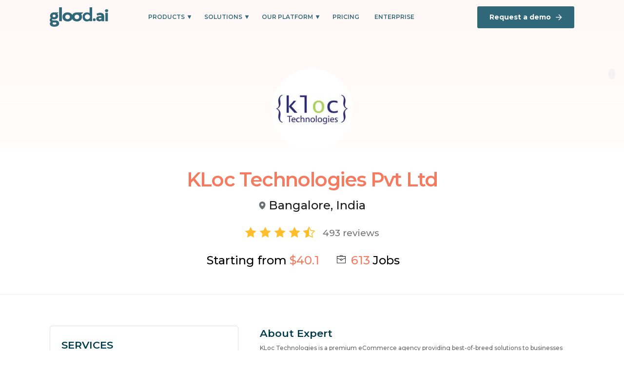

--- FILE ---
content_type: text/html
request_url: https://glood.ai/shopify-experts/kloc-technologies-pvt-ltd
body_size: 24470
content:
<!DOCTYPE html><!-- Last Published: Sat Sep 20 2025 04:13:33 GMT+0000 (Coordinated Universal Time) --><html data-wf-domain="glood.ai" data-wf-page="6152f9a4ffff42b9365655c8" data-wf-site="60d168bc76670b669a3ba042" lang="en" data-wf-collection="6152f9a4ffff4217c25655c6" data-wf-item-slug="kloc-technologies-pvt-ltd"><head><meta charset="utf-8"/><title>KLoc Technologies Pvt Ltd |  Shopify Expert</title><meta content="KLoc Technologies is a premium eCommerce agency providing best-of-breed solutions to businesses across domain verticals. 5 Continents | 700+ Stores | &gt; 100 ✭✭✭✭✭  Reviews on Service Marketplace➤ Shopify Design and Development➤ Custom Shopify Apps➤ Branding &amp; more" name="description"/><meta content="KLoc Technologies Pvt Ltd |  Shopify Expert" property="og:title"/><meta content="KLoc Technologies is a premium eCommerce agency providing best-of-breed solutions to businesses across domain verticals. 5 Continents | 700+ Stores | &gt; 100 ✭✭✭✭✭  Reviews on Service Marketplace➤ Shopify Design and Development➤ Custom Shopify Apps➤ Branding &amp; more" property="og:description"/><meta content="KLoc Technologies Pvt Ltd |  Shopify Expert" property="twitter:title"/><meta content="KLoc Technologies is a premium eCommerce agency providing best-of-breed solutions to businesses across domain verticals. 5 Continents | 700+ Stores | &gt; 100 ✭✭✭✭✭  Reviews on Service Marketplace➤ Shopify Design and Development➤ Custom Shopify Apps➤ Branding &amp; more" property="twitter:description"/><meta property="og:type" content="website"/><meta content="summary_large_image" name="twitter:card"/><meta content="width=device-width, initial-scale=1" name="viewport"/><link href="https://cdn.prod.website-files.com/60d168bc76670b669a3ba042/css/glood.webflow.shared.2658e8d45.min.css" rel="stylesheet" type="text/css"/><link href="https://fonts.googleapis.com" rel="preconnect"/><link href="https://fonts.gstatic.com" rel="preconnect" crossorigin="anonymous"/><script src="https://ajax.googleapis.com/ajax/libs/webfont/1.6.26/webfont.js" type="text/javascript"></script><script type="text/javascript">WebFont.load({  google: {    families: ["Montserrat:100,100italic,200,200italic,300,300italic,400,400italic,500,500italic,600,600italic,700,700italic,800,800italic,900,900italic","Ubuntu:300,300italic,400,400italic,500,500italic,700,700italic"]  }});</script><script type="text/javascript">!function(o,c){var n=c.documentElement,t=" w-mod-";n.className+=t+"js",("ontouchstart"in o||o.DocumentTouch&&c instanceof DocumentTouch)&&(n.className+=t+"touch")}(window,document);</script><link href="https://cdn.prod.website-files.com/60d168bc76670b669a3ba042/612f14da3f09c8c11866b798_favico.png" rel="shortcut icon" type="image/x-icon"/><link href="https://cdn.prod.website-files.com/60d168bc76670b669a3ba042/60ebe5e00e1aca110ceb2ae1_FavIco%20(1).png" rel="apple-touch-icon"/><script async="" src="https://www.googletagmanager.com/gtag/js?id=G-RRS2KQWJ6L"></script><script type="text/javascript">window.dataLayer = window.dataLayer || [];function gtag(){dataLayer.push(arguments);}gtag('js', new Date());gtag('config', 'G-RRS2KQWJ6L', {'anonymize_ip': false});</script><script type="text/javascript">!function(f,b,e,v,n,t,s){if(f.fbq)return;n=f.fbq=function(){n.callMethod?n.callMethod.apply(n,arguments):n.queue.push(arguments)};if(!f._fbq)f._fbq=n;n.push=n;n.loaded=!0;n.version='2.0';n.agent='plwebflow';n.queue=[];t=b.createElement(e);t.async=!0;t.src=v;s=b.getElementsByTagName(e)[0];s.parentNode.insertBefore(t,s)}(window,document,'script','https://connect.facebook.net/en_US/fbevents.js');fbq('init', '351713463316799');fbq('track', 'PageView');</script><!-- Start of HubSpot Forms Embed Code -->
<script charset="utf-8" type="text/javascript" src="//js.hsforms.net/forms/shell.js" async></script>
<!-- End of HubSpot Forms Embed Code -->

<!-- Start of HubSpot Scripts Embed Code -->
<script type="text/javascript" id="hs-script-loader" async defer src="//js.hs-scripts.com/22080564.js"></script>
<!-- End of HubSpot Scripts Embed Code -->

<style>
.white {
    color: #fff !important;
}

</style><meta property="og:image" content="https://cdn.prod.website-files.com/60d168bc76670b669a3ba042/61a8b37aeff4dc76de787a6c_Group%2017468-min.jpeg" />
<meta property="og:url" content="https://glood.ai/shopify-experts/kloc-technologies-pvt-ltd" /></head><body class="body-8"><div><div data-animation="default" data-collapse="medium" data-duration="400" data-easing="ease" data-easing2="ease" role="banner" class="navbar-neww w-nav"><div class="div-block-dd"><a href="/" class="brand-cdd w-nav-brand"><div class="html-embed-18 w-embed"><svg viewBox="0 0 873 292" fill="none" xmlns="http://www.w3.org/2000/svg">
<g clip-path="url(#clip0)">
<path d="M181.365 0H140.147V208.925H181.365V0Z" fill="#316879"/>
<path d="M502.15 76.286L405.487 75.9717C374.792 75.9717 347.687 89.5028 335.842 114.436C323.997 89.5028 296.878 75.9717 266.197 75.9717C224.98 75.9717 190.201 100.348 190.201 144.027C190.201 187.707 224.98 212.083 266.197 212.083C296.878 212.083 323.997 198.566 335.842 173.619C347.687 198.566 374.792 212.083 405.487 212.083C446.704 212.083 481.468 187.707 481.468 144.027C481.468 128.439 477.021 115.322 469.449 104.877L502.15 76.286ZM266.125 177.905C245.516 177.905 231.346 163.974 231.346 144.027C231.346 124.409 245.516 110.164 266.125 110.164C286.733 110.164 300.845 124.409 300.845 144.027C300.845 163.974 286.733 177.905 266.125 177.905ZM405.414 177.905C384.806 177.905 370.635 163.974 370.635 144.027C370.635 124.409 384.806 110.164 405.414 110.164C426.023 110.164 440.178 124.452 440.178 144.027C440.178 163.974 426.023 177.905 405.487 177.905H405.414Z" fill="#316879"/>
<path d="M85.0069 196.265H50.8675C39.2406 196.265 34.7788 192.464 34.7788 186.448C34.9633 182.608 36.435 178.936 38.9645 176.004C47.344 179.411 56.3335 181.131 65.4011 181.062C103.348 181.062 125.25 158.6 125.25 128.595C125.228 122.879 124.246 117.207 122.344 111.806C121.544 108.748 118.361 103.747 115.847 100.061C114.481 98.1459 113.115 96.4027 111.792 94.8453L133.302 76.1703L67.7264 75.9989H65.3575H63.9041H63.221C26.829 76.9276 5.15942 100.589 5.15942 128.595C5.15942 140.94 8.69107 151.456 15.4492 159.929C7.41212 166.816 0 177.904 0 190.563C0 202.594 4.82515 212.082 14.5336 218.412V219.055C7.07785 226.327 1.29349 235.515 1.29349 247.86C1.29349 271.593 25.7535 291.225 68.9037 291.225H70.1971C120.105 291.225 140.38 266.535 140.38 239.944C140.38 217.469 122.998 196.265 85.0069 196.265ZM65.0377 108.262C78.2487 108.262 87.2014 117.435 87.2014 128.595C87.2014 139.754 78.1906 148.841 64.9796 148.841C51.7686 148.841 43.1502 139.597 43.1502 128.595C43.1502 117.592 51.8412 108.262 65.0377 108.262ZM71.4761 258.934H68.3078C52.8441 258.934 42.5398 251.332 42.5398 241.53C42.5322 238.671 43.2679 235.858 44.677 233.357C46.0862 230.857 48.1221 228.752 50.5914 227.242H80.1672C94.9914 227.242 99.1771 233.886 99.1771 240.844C99.1771 250.389 91.1255 258.934 71.4761 258.934Z" fill="#316879"/>
<path d="M630.175 0H594.423V86.102H592.824C585.746 80.0866 571.256 75.9715 557.406 75.9715C517.482 75.9715 490.115 105.406 490.115 144.027C490.115 185.464 518.456 212.083 553.22 212.083C571.503 212.083 583.842 206.768 594.437 198.338V208.925H635.654V0H630.175ZM594.423 163.974L593.754 164.588C587.99 172.807 579.155 178.453 569.175 180.296C559.195 182.139 548.878 180.029 540.473 174.426C532.069 168.824 526.257 160.182 524.304 150.385C522.352 140.588 524.417 130.43 530.05 122.123C535.682 113.816 544.426 108.035 554.376 106.039C564.325 104.043 574.674 105.993 583.167 111.466C591.66 116.938 597.609 125.489 599.717 135.255C601.826 145.021 599.922 155.21 594.423 163.602V163.974Z" fill="#316879"/>
</g>
<circle cx="664.977" cy="186.216" r="21.0018" fill="#316879"/>
<path d="M752.715 84.5362C733.654 84.5362 714.372 89.6339 701.295 98.9426L713.707 123.101C722.35 116.23 735.427 112.019 748.06 112.019C766.678 112.019 775.543 120.663 775.543 135.513H748.06C711.712 135.513 696.862 150.141 696.862 171.196C696.862 191.808 713.485 207.323 741.411 207.323C758.92 207.323 771.332 201.56 777.759 190.7V205.55H810.118V137.507C810.118 101.381 789.063 84.5362 752.715 84.5362ZM750.055 184.051C737.865 184.051 730.551 178.288 730.551 169.645C730.551 161.666 735.649 155.681 751.828 155.681H775.543V167.871C771.554 178.732 761.58 184.051 750.055 184.051ZM848.725 69.6866C861.58 69.6866 870.224 61.2644 870.224 49.7394C870.224 39.1008 861.58 31.1219 848.725 31.1219C835.87 31.1219 827.226 39.5441 827.226 50.4043C827.226 61.2644 835.87 69.6866 848.725 69.6866ZM831.437 205.55H866.012V86.3093H831.437V205.55Z" fill="#316879"/>
<path d="M701.295 98.9426L699.867 96.9361L698.13 98.1724L699.104 100.068L701.295 98.9426ZM713.706 123.101L711.516 124.226L712.888 126.897L715.239 125.029L713.706 123.101ZM775.543 135.513V137.975H778.005V135.513H775.543ZM777.759 190.7H780.222V181.704L775.64 189.446L777.759 190.7ZM777.759 205.55H775.297V208.012H777.759V205.55ZM810.118 205.55V208.012H812.581V205.55H810.118ZM775.543 155.681H778.005V153.219H775.543V155.681ZM775.543 167.871L777.855 168.72L778.005 168.309V167.871H775.543ZM752.714 82.0736C733.289 82.0736 713.466 87.2556 699.867 96.9361L702.723 100.949C715.277 92.0121 734.019 86.9988 752.714 86.9988V82.0736ZM699.104 100.068L711.516 124.226L715.897 121.975L703.485 97.8171L699.104 100.068ZM715.239 125.029C723.384 118.554 735.897 114.482 748.06 114.482V109.556C734.956 109.556 721.316 113.906 712.174 121.173L715.239 125.029ZM748.06 114.482C757.03 114.482 763.222 116.568 767.152 120.042C771.029 123.471 773.08 128.587 773.08 135.513H778.005C778.005 127.588 775.623 120.958 770.414 116.352C765.256 111.793 757.707 109.556 748.06 109.556V114.482ZM775.543 133.05H748.06V137.975H775.543V133.05ZM748.06 133.05C729.613 133.05 716.195 136.752 707.338 143.499C698.372 150.329 694.399 160.032 694.399 171.196H699.325C699.325 161.304 702.777 153.166 710.323 147.417C717.977 141.587 730.158 137.975 748.06 137.975V133.05ZM694.399 171.196C694.399 182.209 698.861 191.936 707.076 198.87C715.261 205.781 727.004 209.785 741.411 209.785V204.86C727.892 204.86 717.36 201.107 710.253 195.107C703.175 189.132 699.325 180.795 699.325 171.196H694.399ZM741.411 209.785C759.434 209.785 772.852 203.826 779.878 191.954L775.64 189.446C769.812 199.294 758.407 204.86 741.411 204.86V209.785ZM775.297 190.7V205.55H780.222V190.7H775.297ZM777.759 208.012H810.118V203.087H777.759V208.012ZM812.581 205.55V137.507H807.655V205.55H812.581ZM812.581 137.507C812.581 118.96 807.16 104.957 796.684 95.6346C786.26 86.3584 771.225 82.0736 752.714 82.0736V86.9988C770.552 86.9988 784.219 91.136 793.41 99.3138C802.548 107.445 807.655 119.928 807.655 137.507H812.581ZM750.055 181.588C744.315 181.588 740.014 180.228 737.212 178.121C734.478 176.065 733.013 173.193 733.013 169.644H728.088C728.088 174.74 730.28 179.071 734.251 182.057C738.154 184.992 743.604 186.513 750.055 186.513V181.588ZM733.013 169.644C733.013 166.226 734.07 163.554 736.607 161.635C739.283 159.612 743.966 158.144 751.828 158.144V153.219C743.51 153.219 737.555 154.743 733.636 157.707C729.58 160.775 728.088 165.084 728.088 169.644H733.013ZM751.828 158.144H775.543V153.219H751.828V158.144ZM773.08 155.681V167.871H778.005V155.681H773.08ZM773.231 167.022C769.682 176.683 760.817 181.588 750.055 181.588V186.513C762.343 186.513 773.424 180.78 777.855 168.72L773.231 167.022ZM831.437 205.55H828.974V208.012H831.437V205.55ZM866.012 205.55V208.012H868.475V205.55H866.012ZM866.012 86.3093H868.475V83.8467H866.012V86.3093ZM831.437 86.3093V83.8467H828.974V86.3093H831.437ZM848.725 72.1492C855.696 72.1492 861.7 69.858 865.982 65.8282C870.271 61.7909 872.686 56.1425 872.686 49.7393H867.761C867.761 54.8613 865.853 59.1865 862.606 62.2416C859.353 65.3041 854.607 67.224 848.725 67.224V72.1492ZM872.686 49.7393C872.686 37.4601 862.641 28.6593 848.725 28.6593V33.5845C860.518 33.5845 867.761 40.7415 867.761 49.7393H872.686ZM848.725 28.6593C834.709 28.6593 824.763 37.9926 824.763 50.4042H829.689C829.689 41.0955 837.03 33.5845 848.725 33.5845V28.6593ZM824.763 50.4042C824.763 62.8159 834.709 72.1492 848.725 72.1492V67.224C837.03 67.224 829.689 59.7129 829.689 50.4042H824.763ZM831.437 208.012H866.012V203.087H831.437V208.012ZM868.475 205.55V86.3093H863.55V205.55H868.475ZM866.012 83.8467H831.437V88.7719H866.012V83.8467ZM828.974 86.3093V205.55H833.9V86.3093H828.974Z" fill="#316879"/>
<defs>
<clipPath id="clip0">
<rect width="635.655" height="291.225" fill="white"/>
</clipPath>
</defs>
</svg></div><div class="html-embed-18-white w-embed"><svg viewBox="0 0 873 292" fill="none" xmlns="http://www.w3.org/2000/svg">
<g clip-path="url(#clip0)">
<path d="M181.365 0H140.147V208.925H181.365V0Z" fill="#fff"/>
<path d="M502.15 76.286L405.487 75.9717C374.792 75.9717 347.687 89.5028 335.842 114.436C323.997 89.5028 296.878 75.9717 266.197 75.9717C224.98 75.9717 190.201 100.348 190.201 144.027C190.201 187.707 224.98 212.083 266.197 212.083C296.878 212.083 323.997 198.566 335.842 173.619C347.687 198.566 374.792 212.083 405.487 212.083C446.704 212.083 481.468 187.707 481.468 144.027C481.468 128.439 477.021 115.322 469.449 104.877L502.15 76.286ZM266.125 177.905C245.516 177.905 231.346 163.974 231.346 144.027C231.346 124.409 245.516 110.164 266.125 110.164C286.733 110.164 300.845 124.409 300.845 144.027C300.845 163.974 286.733 177.905 266.125 177.905ZM405.414 177.905C384.806 177.905 370.635 163.974 370.635 144.027C370.635 124.409 384.806 110.164 405.414 110.164C426.023 110.164 440.178 124.452 440.178 144.027C440.178 163.974 426.023 177.905 405.487 177.905H405.414Z" fill="#fff"/>
<path d="M85.0069 196.265H50.8675C39.2406 196.265 34.7788 192.464 34.7788 186.448C34.9633 182.608 36.435 178.936 38.9645 176.004C47.344 179.411 56.3335 181.131 65.4011 181.062C103.348 181.062 125.25 158.6 125.25 128.595C125.228 122.879 124.246 117.207 122.344 111.806C121.544 108.748 118.361 103.747 115.847 100.061C114.481 98.1459 113.115 96.4027 111.792 94.8453L133.302 76.1703L67.7264 75.9989H65.3575H63.9041H63.221C26.829 76.9276 5.15942 100.589 5.15942 128.595C5.15942 140.94 8.69107 151.456 15.4492 159.929C7.41212 166.816 0 177.904 0 190.563C0 202.594 4.82515 212.082 14.5336 218.412V219.055C7.07785 226.327 1.29349 235.515 1.29349 247.86C1.29349 271.593 25.7535 291.225 68.9037 291.225H70.1971C120.105 291.225 140.38 266.535 140.38 239.944C140.38 217.469 122.998 196.265 85.0069 196.265ZM65.0377 108.262C78.2487 108.262 87.2014 117.435 87.2014 128.595C87.2014 139.754 78.1906 148.841 64.9796 148.841C51.7686 148.841 43.1502 139.597 43.1502 128.595C43.1502 117.592 51.8412 108.262 65.0377 108.262ZM71.4761 258.934H68.3078C52.8441 258.934 42.5398 251.332 42.5398 241.53C42.5322 238.671 43.2679 235.858 44.677 233.357C46.0862 230.857 48.1221 228.752 50.5914 227.242H80.1672C94.9914 227.242 99.1771 233.886 99.1771 240.844C99.1771 250.389 91.1255 258.934 71.4761 258.934Z" fill="#fff"/>
<path d="M630.175 0H594.423V86.102H592.824C585.746 80.0866 571.256 75.9715 557.406 75.9715C517.482 75.9715 490.115 105.406 490.115 144.027C490.115 185.464 518.456 212.083 553.22 212.083C571.503 212.083 583.842 206.768 594.437 198.338V208.925H635.654V0H630.175ZM594.423 163.974L593.754 164.588C587.99 172.807 579.155 178.453 569.175 180.296C559.195 182.139 548.878 180.029 540.473 174.426C532.069 168.824 526.257 160.182 524.304 150.385C522.352 140.588 524.417 130.43 530.05 122.123C535.682 113.816 544.426 108.035 554.376 106.039C564.325 104.043 574.674 105.993 583.167 111.466C591.66 116.938 597.609 125.489 599.717 135.255C601.826 145.021 599.922 155.21 594.423 163.602V163.974Z" fill="#fff"/>
</g>
<circle cx="664.977" cy="186.216" r="21.0018" fill="#fff"/>
<path d="M752.715 84.5362C733.654 84.5362 714.372 89.6339 701.295 98.9426L713.707 123.101C722.35 116.23 735.427 112.019 748.06 112.019C766.678 112.019 775.543 120.663 775.543 135.513H748.06C711.712 135.513 696.862 150.141 696.862 171.196C696.862 191.808 713.485 207.323 741.411 207.323C758.92 207.323 771.332 201.56 777.759 190.7V205.55H810.118V137.507C810.118 101.381 789.063 84.5362 752.715 84.5362ZM750.055 184.051C737.865 184.051 730.551 178.288 730.551 169.645C730.551 161.666 735.649 155.681 751.828 155.681H775.543V167.871C771.554 178.732 761.58 184.051 750.055 184.051ZM848.725 69.6866C861.58 69.6866 870.224 61.2644 870.224 49.7394C870.224 39.1008 861.58 31.1219 848.725 31.1219C835.87 31.1219 827.226 39.5441 827.226 50.4043C827.226 61.2644 835.87 69.6866 848.725 69.6866ZM831.437 205.55H866.012V86.3093H831.437V205.55Z" fill="#fff"/>
<path d="M701.295 98.9426L699.867 96.9361L698.13 98.1724L699.104 100.068L701.295 98.9426ZM713.706 123.101L711.516 124.226L712.888 126.897L715.239 125.029L713.706 123.101ZM775.543 135.513V137.975H778.005V135.513H775.543ZM777.759 190.7H780.222V181.704L775.64 189.446L777.759 190.7ZM777.759 205.55H775.297V208.012H777.759V205.55ZM810.118 205.55V208.012H812.581V205.55H810.118ZM775.543 155.681H778.005V153.219H775.543V155.681ZM775.543 167.871L777.855 168.72L778.005 168.309V167.871H775.543ZM752.714 82.0736C733.289 82.0736 713.466 87.2556 699.867 96.9361L702.723 100.949C715.277 92.0121 734.019 86.9988 752.714 86.9988V82.0736ZM699.104 100.068L711.516 124.226L715.897 121.975L703.485 97.8171L699.104 100.068ZM715.239 125.029C723.384 118.554 735.897 114.482 748.06 114.482V109.556C734.956 109.556 721.316 113.906 712.174 121.173L715.239 125.029ZM748.06 114.482C757.03 114.482 763.222 116.568 767.152 120.042C771.029 123.471 773.08 128.587 773.08 135.513H778.005C778.005 127.588 775.623 120.958 770.414 116.352C765.256 111.793 757.707 109.556 748.06 109.556V114.482ZM775.543 133.05H748.06V137.975H775.543V133.05ZM748.06 133.05C729.613 133.05 716.195 136.752 707.338 143.499C698.372 150.329 694.399 160.032 694.399 171.196H699.325C699.325 161.304 702.777 153.166 710.323 147.417C717.977 141.587 730.158 137.975 748.06 137.975V133.05ZM694.399 171.196C694.399 182.209 698.861 191.936 707.076 198.87C715.261 205.781 727.004 209.785 741.411 209.785V204.86C727.892 204.86 717.36 201.107 710.253 195.107C703.175 189.132 699.325 180.795 699.325 171.196H694.399ZM741.411 209.785C759.434 209.785 772.852 203.826 779.878 191.954L775.64 189.446C769.812 199.294 758.407 204.86 741.411 204.86V209.785ZM775.297 190.7V205.55H780.222V190.7H775.297ZM777.759 208.012H810.118V203.087H777.759V208.012ZM812.581 205.55V137.507H807.655V205.55H812.581ZM812.581 137.507C812.581 118.96 807.16 104.957 796.684 95.6346C786.26 86.3584 771.225 82.0736 752.714 82.0736V86.9988C770.552 86.9988 784.219 91.136 793.41 99.3138C802.548 107.445 807.655 119.928 807.655 137.507H812.581ZM750.055 181.588C744.315 181.588 740.014 180.228 737.212 178.121C734.478 176.065 733.013 173.193 733.013 169.644H728.088C728.088 174.74 730.28 179.071 734.251 182.057C738.154 184.992 743.604 186.513 750.055 186.513V181.588ZM733.013 169.644C733.013 166.226 734.07 163.554 736.607 161.635C739.283 159.612 743.966 158.144 751.828 158.144V153.219C743.51 153.219 737.555 154.743 733.636 157.707C729.58 160.775 728.088 165.084 728.088 169.644H733.013ZM751.828 158.144H775.543V153.219H751.828V158.144ZM773.08 155.681V167.871H778.005V155.681H773.08ZM773.231 167.022C769.682 176.683 760.817 181.588 750.055 181.588V186.513C762.343 186.513 773.424 180.78 777.855 168.72L773.231 167.022ZM831.437 205.55H828.974V208.012H831.437V205.55ZM866.012 205.55V208.012H868.475V205.55H866.012ZM866.012 86.3093H868.475V83.8467H866.012V86.3093ZM831.437 86.3093V83.8467H828.974V86.3093H831.437ZM848.725 72.1492C855.696 72.1492 861.7 69.858 865.982 65.8282C870.271 61.7909 872.686 56.1425 872.686 49.7393H867.761C867.761 54.8613 865.853 59.1865 862.606 62.2416C859.353 65.3041 854.607 67.224 848.725 67.224V72.1492ZM872.686 49.7393C872.686 37.4601 862.641 28.6593 848.725 28.6593V33.5845C860.518 33.5845 867.761 40.7415 867.761 49.7393H872.686ZM848.725 28.6593C834.709 28.6593 824.763 37.9926 824.763 50.4042H829.689C829.689 41.0955 837.03 33.5845 848.725 33.5845V28.6593ZM824.763 50.4042C824.763 62.8159 834.709 72.1492 848.725 72.1492V67.224C837.03 67.224 829.689 59.7129 829.689 50.4042H824.763ZM831.437 208.012H866.012V203.087H831.437V208.012ZM868.475 205.55V86.3093H863.55V205.55H868.475ZM866.012 83.8467H831.437V88.7719H866.012V83.8467ZM828.974 86.3093V205.55H833.9V86.3093H828.974Z" fill="#fff"/>
<defs>
<clipPath id="clip0">
<rect width="635.655" height="291.225" fill="white"/>
</clipPath>
</defs>
</svg></div></a><nav role="navigation" class="nav-menu-dd w-nav-menu"><div class="div-block-632"><div data-hover="false" data-delay="0" class="dropdown-3 w-dropdown"><div class="dropdown-toggle-3 w-dropdown-toggle"><div class="icon-5 w-icon-dropdown-toggle"></div><div class="text-block-dd">PRODUCTS</div></div><nav class="dropdown-list-5 w-dropdown-list"><div class="div-block-558-cnav1"><div class="text-block-1126">Explore the <span class="text-span-38">Glood Commerce</span> Experience Platform</div><div class="text-block-1127">Grow faster with the world’s first commerce experience platform.</div><div class="div-block-10-cnav"><div class="div-block-11-cnav"><div class="div-block-15"><div class="text-block-10-cnav">01</div><div class="html-embed-5-cnav w-embed"><svg style="width:100%" viewBox="0 0 53 25" fill="none" xmlns="http://www.w3.org/2000/svg"><path d="M52.163.63L36.022.577c-5.12 0-9.64 2.368-11.619 6.73-1.976-4.362-6.498-6.73-11.619-6.73C5.911.576.108 4.84.108 12.486c0 7.643 5.803 11.909 12.676 11.909 5.121 0 9.643-2.366 11.62-6.732 1.978 4.366 6.497 6.732 11.618 6.732 6.876 0 12.678-4.266 12.678-11.91 0-2.728-.742-5.023-2.005-6.851L52.163.631zM12.784 18.415c-3.438 0-5.8-2.438-5.8-5.929 0-3.433 2.362-5.926 5.8-5.926 3.438 0 5.803 2.5 5.803 5.926 0 3.49-2.364 5.929-5.803 5.929zm23.238 0c-3.436 0-5.8-2.438-5.8-5.929 0-3.433 2.364-5.926 5.8-5.926s5.802 2.5 5.802 5.926c0 3.49-2.364 5.929-5.802 5.929z" fill="#1C1C1C"/></svg></div></div><div class="text-block-11-cnav">Onsite Personalized Recommendations</div><div class="div-block-563"><div class="text-block-1132">Feature 01</div><div class="html-embed-8-cnav w-embed"><svg viewBox="0 0 14 14" style="width:100%" fill="none" xmlns="http://www.w3.org/2000/svg"><path d="M7 .333L5.827 1.508l4.65 4.659H.334v1.666h10.142l-4.65 4.659L7 13.667 13.667 7 7.001.333z" fill="#316879"/></svg></div></div><div class="div-block-563-copy"><div class="text-block-1132">Feature 01</div><div class="html-embed-8-cnav w-embed"><svg viewBox="0 0 14 14" style="width:100%" fill="none" xmlns="http://www.w3.org/2000/svg"><path d="M7 .333L5.827 1.508l4.65 4.659H.334v1.666h10.142l-4.65 4.659L7 13.667 13.667 7 7.001.333z" fill="#316879"/></svg></div></div><a href="https://apps.shopify.com/recommendation-kit" target="_blank" class="themebtn3-cnav w-inline-block"><div class="div-block-2"><div class="text-block-cnav">Learn More</div><div class="html-embed-8-cnav w-embed"><svg viewBox="0 0 14 14" style="width:100%" fill="none" xmlns="http://www.w3.org/2000/svg"><path d="M7 .333L5.827 1.508l4.65 4.659H.334v1.666h10.142l-4.65 4.659L7 13.667 13.667 7 7.001.333z" fill="#fff"/></svg></div></div></a></div><div class="div-block-11-cnav card2"><div class="div-block-15"><div class="text-block-10-cnav card2">02</div><div class="html-embed-5-cnav w-embed"><svg style="width:100%" viewBox="0 0 53 25" fill="none" xmlns="http://www.w3.org/2000/svg"><path d="M52.163.63L36.022.577c-5.12 0-9.64 2.368-11.619 6.73-1.976-4.362-6.498-6.73-11.619-6.73C5.911.576.108 4.84.108 12.486c0 7.643 5.803 11.909 12.676 11.909 5.121 0 9.643-2.366 11.62-6.732 1.978 4.366 6.497 6.732 11.618 6.732 6.876 0 12.678-4.266 12.678-11.91 0-2.728-.742-5.023-2.005-6.851L52.163.631zM12.784 18.415c-3.438 0-5.8-2.438-5.8-5.929 0-3.433 2.362-5.926 5.8-5.926 3.438 0 5.803 2.5 5.803 5.926 0 3.49-2.364 5.929-5.803 5.929zm23.238 0c-3.436 0-5.8-2.438-5.8-5.929 0-3.433 2.364-5.926 5.8-5.926s5.802 2.5 5.802 5.926c0 3.49-2.364 5.929-5.802 5.929z" fill="#1C1C1C"/></svg></div></div><div class="text-block-11-cnav">Personalized Marketing</div><div class="div-block-563"><div class="text-block-1132">Feature 01</div><div class="html-embed-8-cnav w-embed"><svg viewBox="0 0 14 14" style="width:100%" fill="none" xmlns="http://www.w3.org/2000/svg"><path d="M7 .333L5.827 1.508l4.65 4.659H.334v1.666h10.142l-4.65 4.659L7 13.667 13.667 7 7.001.333z" fill="#316879"/></svg></div></div><div class="div-block-563-copy"><div class="text-block-1132">Feature 01</div><div class="html-embed-8-cnav w-embed"><svg viewBox="0 0 14 14" style="width:100%" fill="none" xmlns="http://www.w3.org/2000/svg"><path d="M7 .333L5.827 1.508l4.65 4.659H.334v1.666h10.142l-4.65 4.659L7 13.667 13.667 7 7.001.333z" fill="#316879"/></svg></div></div><a href="https://apps.shopify.com/otis-pwa-push-notifications" target="_blank" class="themebtn3-cnav card2 w-inline-block"><div class="div-block-2"><div class="text-block-cnav">Learn More</div><div class="html-embed-8-cnav w-embed"><svg viewBox="0 0 14 14" style="width:100%" fill="none" xmlns="http://www.w3.org/2000/svg"><path d="M7 .333L5.827 1.508l4.65 4.659H.334v1.666h10.142l-4.65 4.659L7 13.667 13.667 7 7.001.333z" fill="#fff"/></svg></div></div></a></div><div class="div-block-11-cnav card3"><div class="div-block-15"><div class="text-block-10-cnav card3">02</div><div class="html-embed-5-cnav w-embed"><svg style="width:100%" viewBox="0 0 53 25" fill="none" xmlns="http://www.w3.org/2000/svg"><path d="M52.163.63L36.022.577c-5.12 0-9.64 2.368-11.619 6.73-1.976-4.362-6.498-6.73-11.619-6.73C5.911.576.108 4.84.108 12.486c0 7.643 5.803 11.909 12.676 11.909 5.121 0 9.643-2.366 11.62-6.732 1.978 4.366 6.497 6.732 11.618 6.732 6.876 0 12.678-4.266 12.678-11.91 0-2.728-.742-5.023-2.005-6.851L52.163.631zM12.784 18.415c-3.438 0-5.8-2.438-5.8-5.929 0-3.433 2.362-5.926 5.8-5.926 3.438 0 5.803 2.5 5.803 5.926 0 3.49-2.364 5.929-5.803 5.929zm23.238 0c-3.436 0-5.8-2.438-5.8-5.929 0-3.433 2.364-5.926 5.8-5.926s5.802 2.5 5.802 5.926c0 3.49-2.364 5.929-5.802 5.929z" fill="#1C1C1C"/></svg></div></div><div class="text-block-11-cnav">Upselling and<br/>Cross Selling</div><div class="div-block-563"><div class="text-block-1132">Feature 01</div><div class="html-embed-8-cnav w-embed"><svg viewBox="0 0 14 14" style="width:100%" fill="none" xmlns="http://www.w3.org/2000/svg"><path d="M7 .333L5.827 1.508l4.65 4.659H.334v1.666h10.142l-4.65 4.659L7 13.667 13.667 7 7.001.333z" fill="#316879"/></svg></div></div><div class="div-block-563-copy"><div class="text-block-1132">Feature 01</div><div class="html-embed-8-cnav w-embed"><svg viewBox="0 0 14 14" style="width:100%" fill="none" xmlns="http://www.w3.org/2000/svg"><path d="M7 .333L5.827 1.508l4.65 4.659H.334v1.666h10.142l-4.65 4.659L7 13.667 13.667 7 7.001.333z" fill="#316879"/></svg></div></div><a href="/checkout-promotions" class="themebtn3-cnav card3 w-inline-block"><div class="div-block-2"><div class="text-block-cnav">Learn More</div><div class="html-embed-8-cnav w-embed"><svg viewBox="0 0 14 14" style="width:100%" fill="none" xmlns="http://www.w3.org/2000/svg"><path d="M7 .333L5.827 1.508l4.65 4.659H.334v1.666h10.142l-4.65 4.659L7 13.667 13.667 7 7.001.333z" fill="#fff"/></svg></div></div></a></div></div></div></nav></div><div data-hover="false" data-delay="0" class="dropdown-3 w-dropdown"><div class="dropdown-toggle-3 w-dropdown-toggle"><div class="icon-5 w-icon-dropdown-toggle"></div><div class="text-block-dd">Solutions</div></div><nav class="dropdown-list-5 w-dropdown-list"><div class="div-block-558-c2mnav"><div class="div-block-633"><div class="text-block-1164">For Platforms</div><div class="collection-list-wrapper-20 w-dyn-list"><div role="list" class="w-dyn-items"><div role="listitem" class="w-dyn-item"><a href="/platform/enterprise" class="link-block-25 w-inline-block"><div class="div-block-634"><div class="text-block-1165">Enterprise</div><div class="html-embed-43 w-embed"><svg viewBox="0 0 14 14" style="width:100%" fill="none" xmlns="http://www.w3.org/2000/svg">
  <path d="M7 .333 5.827 1.508l4.65 4.659H.334v1.666h10.142l-4.65 4.659L7 13.667 13.667 7 7.001.333Z" fill="#fff"/>
</svg></div></div></a></div><div role="listitem" class="w-dyn-item"><a href="/platform/shopify" class="link-block-25 w-inline-block"><div class="div-block-634"><div class="text-block-1165">Shopify</div><div class="html-embed-43 w-embed"><svg viewBox="0 0 14 14" style="width:100%" fill="none" xmlns="http://www.w3.org/2000/svg">
  <path d="M7 .333 5.827 1.508l4.65 4.659H.334v1.666h10.142l-4.65 4.659L7 13.667 13.667 7 7.001.333Z" fill="#fff"/>
</svg></div></div></a></div><div role="listitem" class="w-dyn-item"><a href="/platform/shopify-plus" class="link-block-25 w-inline-block"><div class="div-block-634"><div class="text-block-1165">Shopify Plus</div><div class="html-embed-43 w-embed"><svg viewBox="0 0 14 14" style="width:100%" fill="none" xmlns="http://www.w3.org/2000/svg">
  <path d="M7 .333 5.827 1.508l4.65 4.659H.334v1.666h10.142l-4.65 4.659L7 13.667 13.667 7 7.001.333Z" fill="#fff"/>
</svg></div></div></a></div></div></div></div><div class="div-block-633"><div class="text-block-1164">For Industries</div><div class="collection-list-wrapper-21 w-dyn-list"><div role="list" class="w-dyn-items"><div role="listitem" class="w-dyn-item"><a href="/industries/home-furnishing" class="link-block-25 w-inline-block"><div class="div-block-634"><div class="text-block-1165">Home Furnishing</div><div class="html-embed-43 w-embed"><svg viewBox="0 0 14 14" style="width:100%" fill="none" xmlns="http://www.w3.org/2000/svg">
  <path d="M7 .333 5.827 1.508l4.65 4.659H.334v1.666h10.142l-4.65 4.659L7 13.667 13.667 7 7.001.333Z" fill="#fff"/>
</svg></div></div></a></div><div role="listitem" class="w-dyn-item"><a href="/industries/consumer-electronics" class="link-block-25 w-inline-block"><div class="div-block-634"><div class="text-block-1165">Consumer Electronics</div><div class="html-embed-43 w-embed"><svg viewBox="0 0 14 14" style="width:100%" fill="none" xmlns="http://www.w3.org/2000/svg">
  <path d="M7 .333 5.827 1.508l4.65 4.659H.334v1.666h10.142l-4.65 4.659L7 13.667 13.667 7 7.001.333Z" fill="#fff"/>
</svg></div></div></a></div><div role="listitem" class="w-dyn-item"><a href="/industries/health-and-fitness" class="link-block-25 w-inline-block"><div class="div-block-634"><div class="text-block-1165">Health &amp; Fitness</div><div class="html-embed-43 w-embed"><svg viewBox="0 0 14 14" style="width:100%" fill="none" xmlns="http://www.w3.org/2000/svg">
  <path d="M7 .333 5.827 1.508l4.65 4.659H.334v1.666h10.142l-4.65 4.659L7 13.667 13.667 7 7.001.333Z" fill="#fff"/>
</svg></div></div></a></div><div role="listitem" class="w-dyn-item"><a href="/industries/kids" class="link-block-25 w-inline-block"><div class="div-block-634"><div class="text-block-1165">Kids</div><div class="html-embed-43 w-embed"><svg viewBox="0 0 14 14" style="width:100%" fill="none" xmlns="http://www.w3.org/2000/svg">
  <path d="M7 .333 5.827 1.508l4.65 4.659H.334v1.666h10.142l-4.65 4.659L7 13.667 13.667 7 7.001.333Z" fill="#fff"/>
</svg></div></div></a></div><div role="listitem" class="w-dyn-item"><a href="/industries/food-and-beverage" class="link-block-25 w-inline-block"><div class="div-block-634"><div class="text-block-1165">Food &amp; Beverage</div><div class="html-embed-43 w-embed"><svg viewBox="0 0 14 14" style="width:100%" fill="none" xmlns="http://www.w3.org/2000/svg">
  <path d="M7 .333 5.827 1.508l4.65 4.659H.334v1.666h10.142l-4.65 4.659L7 13.667 13.667 7 7.001.333Z" fill="#fff"/>
</svg></div></div></a></div><div role="listitem" class="w-dyn-item"><a href="/industries/beauty-and-cosmetics" class="link-block-25 w-inline-block"><div class="div-block-634"><div class="text-block-1165">Beauty &amp; Cosmetics</div><div class="html-embed-43 w-embed"><svg viewBox="0 0 14 14" style="width:100%" fill="none" xmlns="http://www.w3.org/2000/svg">
  <path d="M7 .333 5.827 1.508l4.65 4.659H.334v1.666h10.142l-4.65 4.659L7 13.667 13.667 7 7.001.333Z" fill="#fff"/>
</svg></div></div></a></div><div role="listitem" class="w-dyn-item"><a href="/industries/fashion" class="link-block-25 w-inline-block"><div class="div-block-634"><div class="text-block-1165">Fashion</div><div class="html-embed-43 w-embed"><svg viewBox="0 0 14 14" style="width:100%" fill="none" xmlns="http://www.w3.org/2000/svg">
  <path d="M7 .333 5.827 1.508l4.65 4.659H.334v1.666h10.142l-4.65 4.659L7 13.667 13.667 7 7.001.333Z" fill="#fff"/>
</svg></div></div></a></div></div></div></div></div></nav></div><div data-hover="false" data-delay="0" class="dropdown-3-last w-dropdown"><div class="dropdown-toggle-3 w-dropdown-toggle"><div class="icon-5 w-icon-dropdown-toggle"></div><div class="text-block-dd">Our Platform</div></div><nav class="dropdown-list-5 w-dropdown-list"><div class="div-block-558-c3mnav"><div class="div-block-635"><div class="div-block-636"><div class="html-embed-44 w-embed"><svg viewBox="0 0 48 42" style="width:100%" fill="none" xmlns="http://www.w3.org/2000/svg">
  <path d="M24 16.372A8.156 8.156 0 1 0 24 .059a8.156 8.156 0 0 0 0 16.313ZM40.5 16.372a5.156 5.156 0 1 0 0-10.313 5.156 5.156 0 0 0 0 10.313ZM7.5 16.372a5.156 5.156 0 1 0 0-10.313 5.156 5.156 0 0 0 0 10.313ZM12.58 21.002c-2.03-1.663-3.868-1.443-6.214-1.443-3.51 0-6.366 2.839-6.366 6.327v10.239a2.755 2.755 0 0 0 2.757 2.746c6.565 0 5.774.12 5.774-.283 0-7.255-.86-12.575 4.05-17.586Z" fill="#F47A60"/>
  <path d="M26.234 19.596c-4.099-.341-7.662.004-10.735 2.541-5.143 4.12-4.153 9.666-4.153 16.451a3.289 3.289 0 0 0 3.283 3.283c19.789 0 20.577.639 21.75-1.96.385-.879.28-.6.28-9.006 0-6.678-5.782-11.309-10.425-11.309ZM41.637 19.559c-2.36 0-4.188-.218-6.215 1.443 4.872 4.974 4.049 9.931 4.049 17.586 0 .405-.657.283 5.676.283a2.853 2.853 0 0 0 2.855-2.844v-10.14c0-3.49-2.855-6.328-6.365-6.328Z" fill="#F47A60"/>
</svg></div><a href="/customers" class="link-block-26 w-inline-block"><div class="div-block-637"><div class="text-block-1166">Customers</div><div class="html-embed-433c w-embed"><svg viewBox="0 0 14 14" style="width:100%" fill="none" xmlns="http://www.w3.org/2000/svg">
  <path d="M7 .333 5.827 1.508l4.65 4.659H.334v1.666h10.142l-4.65 4.659L7 13.667 13.667 7 7.001.333Z" fill="#fff"/>
</svg></div></div></a></div><div class="div-block-636"><div class="html-embed-44 w-embed"><svg viewBox="0 0 48 48" style="width:100%" fill="none" xmlns="http://www.w3.org/2000/svg">
  <path d="M18.375 16.969h12.656V1.406C31.031.63 30.401 0 29.625 0H1.406C.63 0 0 .63 0 1.406v28.219c0 .776.63 1.406 1.406 1.406H16.97V18.375c0-.776.63-1.406 1.406-1.406Z" fill="#F47A60"/>
  <path d="M46.594 16.969H31.03v12.656c0 .776-.63 1.406-1.406 1.406H16.969v15.563c0 .776.63 1.406 1.406 1.406h28.219C47.37 48 48 47.37 48 46.594V18.375c0-.776-.63-1.406-1.406-1.406Z" fill="#F47A60"/>
</svg></div><a href="/integrations" class="link-block-26 w-inline-block"><div class="div-block-637"><div class="text-block-1166">Integrations</div><div class="html-embed-433c w-embed"><svg viewBox="0 0 14 14" style="width:100%" fill="none" xmlns="http://www.w3.org/2000/svg">
  <path d="M7 .333 5.827 1.508l4.65 4.659H.334v1.666h10.142l-4.65 4.659L7 13.667 13.667 7 7.001.333Z" fill="#fff"/>
</svg></div></div></a></div><div class="div-block-636"><div class="html-embed-44-c1 w-embed"><svg viewBox="0 0 64 46" style="width:100%" fill="none" xmlns="http://www.w3.org/2000/svg">
  <path d="M15.125 15.5a7.5 7.5 0 1 0 0-15 7.5 7.5 0 0 0 0 15ZM48.875 15.5a7.5 7.5 0 1 0 0-15 7.5 7.5 0 0 0 0 15ZM18.875 38.835c-4.506-3.028-7.5-8.134-7.5-13.96h3.75C15.125 32.111 21.014 38 28.25 38h1.875v-7.5H28.25a5.631 5.631 0 0 1-5.625-5.625c0-5.17-4.206-9.375-9.375-9.375h-.996c-4.634 0-8.624 3.46-9.28 8.05L0 45.5h18.875v-6.665ZM51.746 15.5h-.996c-5.17 0-9.375 4.206-9.375 9.375A5.631 5.631 0 0 1 35.75 30.5h-1.875V38h1.875c7.236 0 13.125-5.889 13.125-13.126h3.75c0 5.839-2.982 10.988-7.5 14.02V45.5H64l-2.974-21.95c-.656-4.59-4.646-8.05-9.28-8.05Z" fill="#F47A60"/>
</svg></div><a href="/partners" class="link-block-26 w-inline-block"><div class="div-block-637"><div class="text-block-1166">Partners</div><div class="html-embed-433c w-embed"><svg viewBox="0 0 14 14" style="width:100%" fill="none" xmlns="http://www.w3.org/2000/svg">
  <path d="M7 .333 5.827 1.508l4.65 4.659H.334v1.666h10.142l-4.65 4.659L7 13.667 13.667 7 7.001.333Z" fill="#fff"/>
</svg></div></div></a></div><div class="div-block-636"><div class="html-embed-44-c2 w-embed"><svg viewBox="0 0 56 48" style="width:100%" fill="none" xmlns="http://www.w3.org/2000/svg">
  <path d="m55.774 18.139-9.953-16.96a1.64 1.64 0 0 0-2.235-.59L37.62 4.032l-5.373-1.976a5.996 5.996 0 0 0-5.084.436L18.282 7.62a4.102 4.102 0 0 0 4.102 7.104l9.746-5.627a3.281 3.281 0 0 1 3.28 0s19.637 11.34 19.7 11.38l.292-.241a1.64 1.64 0 0 0 .372-2.097Z" fill="#F47A60"/>
  <path d="M53.279 23.202 33.77 11.94l-9.746 5.627a7.34 7.34 0 0 1-5.602.738 7.334 7.334 0 0 1-4.483-3.44A7.334 7.334 0 0 1 13.2 9.26a7.326 7.326 0 0 1 2.593-3.912l-4.022-2.322a1.64 1.64 0 0 0-2.267.645L.195 21.03a1.64 1.64 0 0 0 .626 2.196l.852.493 1.497-2.593a6.995 6.995 0 0 1 6.042-3.487 6.99 6.99 0 0 1 5.102 2.22 6.953 6.953 0 0 1 5.869.512 6.927 6.927 0 0 1 3.38 4.83c.67.155 1.318.409 1.92.756a6.927 6.927 0 0 1 3.38 4.83c.67.155 1.318.408 1.92.756a6.98 6.98 0 0 1 2.552 9.524l-2.044 3.54 4.38 2.53a3.691 3.691 0 1 0 3.692-6.394l2.842 1.64a3.691 3.691 0 1 0 3.691-6.393l1.895 1.094a3.691 3.691 0 1 0 3.691-6.394l-1.894-1.094a3.691 3.691 0 1 0 3.691-6.394Z" fill="#F47A60"/>
  <path d="M29.14 34.384a3.692 3.692 0 0 0-5.042 1.351l1.094-1.894a3.691 3.691 0 1 0-6.394-3.692l1.094-1.894a3.691 3.691 0 0 0-6.394-3.691l-1.093 1.894a3.691 3.691 0 1 0-6.394-3.691l-3.965 6.867a3.691 3.691 0 1 0 6.394 3.691 3.691 3.691 0 1 0 6.393 3.691 3.691 3.691 0 1 0 6.394 3.692 3.691 3.691 0 0 0 6.394 3.691l2.87-4.973a3.69 3.69 0 0 0-1.35-5.042Z" fill="#F47A60"/>
</svg></div><a id="becomePartnerLink3" href="#" class="link-block-26 w-inline-block"><div class="div-block-637"><div class="text-block-1166">Become a Partner</div><div class="html-embed-433c w-embed"><svg viewBox="0 0 14 14" style="width:100%" fill="none" xmlns="http://www.w3.org/2000/svg">
  <path d="M7 .333 5.827 1.508l4.65 4.659H.334v1.666h10.142l-4.65 4.659L7 13.667 13.667 7 7.001.333Z" fill="#fff"/>
</svg></div></div></a></div></div></div></nav></div><a href="/pricing" class="link-blockdropdowncmnav w-inline-block"><div class="text-block-dd">PRICING</div></a><a id="enterpriseLink3" href="#" class="link-blockdropdowncmnav w-inline-block"><div class="text-block-dd">Enterprise</div></a></div><a href="#" class="link-blockdropdown-cdd w-inline-block"><div class="div-block-2-dd"><div class="text-block-dd">Products</div><div class="html-embed-dd w-embed"><svg  viewBox="0 0 10 8" style="width:100%" fill="none" xmlns="http://www.w3.org/2000/svg">
  <path d="M5 8 .67.5h8.66L5 8Z" fill="#316879"/>
</svg></div><div class="html-embed-dd-white w-embed"><svg viewBox="0 0 10 8" style="width:100%" fill="none" xmlns="http://www.w3.org/2000/svg">
   <path d="M5 8 .67.5h8.66L5 8Z" fill="#fff"/>
</svg></div></div></a><a href="#" class="link-blockdropdown-cdd2 w-inline-block"><div class="div-block-2-dd2"><div class="text-block-dd">Solutions</div><div class="html-embed-dd2 w-embed"><svg viewBox="0 0 10 8" style="width:100%" fill="none" xmlns="http://www.w3.org/2000/svg">
   <path d="M5 8 .67.5h8.66L5 8Z" fill="#316879"/>
</svg></div><div class="html-embed-dd-white2 w-embed"><svg viewBox="0 0 10 8" style="width:100%" fill="none" xmlns="http://www.w3.org/2000/svg">
   <path d="M5 8 .67.5h8.66L5 8Z" fill="#fff"/>
</svg></div></div></a><a href="#" class="link-blockdropdown-cdd3 w-inline-block"><div class="div-block-2-dd3"><div class="text-block-dd">Our Platform</div><div class="html-embed-dd3 w-embed"><svg viewBox="0 0 10 8" style="width:100%" fill="none" xmlns="http://www.w3.org/2000/svg">
   <path d="M5 8 .67.5h8.66L5 8Z" fill="#316879"/>
</svg></div><div class="html-embed-dd-white3 w-embed"><svg viewBox="0 0 10 8" style="width:100%" fill="none" xmlns="http://www.w3.org/2000/svg">
   <path d="M5 8 .67.5h8.66L5 8Z" fill="#fff"/>
</svg></div></div></a><a href="/pricing" class="link-blockdropdownc w-inline-block"><div class="text-block-dd">PRICING</div></a><a id="enterpriseLink" href="#" class="link-blockdropdownc w-inline-block"><div class="text-block-dd">Enterprise</div></a><a data-w-id="e5708142-ec53-b578-b55f-adaa1616c7a7" href="/request-demo" class="themebtn-dd w-inline-block"><div class="div-block-2"><div class="text-block-navbutton">Request a demo</div><div class="html-embed-2green w-embed"><svg style="width:100%" viewBox="0 0 14 14" fill="none" xmlns="http://www.w3.org/2000/svg"><path d="M7 .333L5.827 1.508l4.65 4.659H.334v1.666h10.142l-4.65 4.659L7 13.667 13.667 7 7.001.333z" fill="#316879"/></svg></div><div class="html-embed-2white w-embed"><svg style="width:100%" viewBox="0 0 14 14" fill="none" xmlns="http://www.w3.org/2000/svg"><path d="M7 .333L5.827 1.508l4.65 4.659H.334v1.666h10.142l-4.65 4.659L7 13.667 13.667 7 7.001.333z" fill="#fff"/></svg></div></div></a></nav><div class="menu-button-2 w-nav-button"><div class="icon-4 w-icon-nav-menu"></div></div></div></div><div class="div-block-558"><div class="text-block-1126">Explore the <span class="text-span-38">Glood Commerce</span> Experience Platform</div><div class="text-block-1127">Grow faster with the world’s first commerce experience platform.</div><div class="div-block-10-cnav"><div class="div-block-11-cnav"><div class="div-block-15"><div class="text-block-10-cnav">01</div><div class="html-embed-5-cnav w-embed"><svg style="width:100%" viewBox="0 0 53 25" fill="none" xmlns="http://www.w3.org/2000/svg"><path d="M52.163.63L36.022.577c-5.12 0-9.64 2.368-11.619 6.73-1.976-4.362-6.498-6.73-11.619-6.73C5.911.576.108 4.84.108 12.486c0 7.643 5.803 11.909 12.676 11.909 5.121 0 9.643-2.366 11.62-6.732 1.978 4.366 6.497 6.732 11.618 6.732 6.876 0 12.678-4.266 12.678-11.91 0-2.728-.742-5.023-2.005-6.851L52.163.631zM12.784 18.415c-3.438 0-5.8-2.438-5.8-5.929 0-3.433 2.362-5.926 5.8-5.926 3.438 0 5.803 2.5 5.803 5.926 0 3.49-2.364 5.929-5.803 5.929zm23.238 0c-3.436 0-5.8-2.438-5.8-5.929 0-3.433 2.364-5.926 5.8-5.926s5.802 2.5 5.802 5.926c0 3.49-2.364 5.929-5.802 5.929z" fill="#1C1C1C"/></svg></div></div><div class="text-block-11-cnav">Onsite Personalized Recommendations</div><div class="div-block-563"><div class="text-block-1132">Feature 01</div><div class="html-embed-8-cnav w-embed"><svg viewBox="0 0 14 14" style="width:100%" fill="none" xmlns="http://www.w3.org/2000/svg"><path d="M7 .333L5.827 1.508l4.65 4.659H.334v1.666h10.142l-4.65 4.659L7 13.667 13.667 7 7.001.333z" fill="#316879"/></svg></div></div><div class="div-block-563-copy"><div class="text-block-1132">Feature 01</div><div class="html-embed-8-cnav w-embed"><svg viewBox="0 0 14 14" style="width:100%" fill="none" xmlns="http://www.w3.org/2000/svg"><path d="M7 .333L5.827 1.508l4.65 4.659H.334v1.666h10.142l-4.65 4.659L7 13.667 13.667 7 7.001.333z" fill="#316879"/></svg></div></div><a href="https://apps.shopify.com/recommendation-kit" target="_blank" class="themebtn3-cnav w-inline-block"><div class="div-block-2"><div class="text-block-cnav">Learn More</div><div class="html-embed-8-cnav w-embed"><svg viewBox="0 0 14 14" style="width:100%" fill="none" xmlns="http://www.w3.org/2000/svg"><path d="M7 .333L5.827 1.508l4.65 4.659H.334v1.666h10.142l-4.65 4.659L7 13.667 13.667 7 7.001.333z" fill="#fff"/></svg></div></div></a></div><div class="div-block-11-cnav card2"><div class="div-block-15"><div class="text-block-10-cnav card2">02</div><div class="html-embed-5-cnav w-embed"><svg style="width:100%" viewBox="0 0 53 25" fill="none" xmlns="http://www.w3.org/2000/svg"><path d="M52.163.63L36.022.577c-5.12 0-9.64 2.368-11.619 6.73-1.976-4.362-6.498-6.73-11.619-6.73C5.911.576.108 4.84.108 12.486c0 7.643 5.803 11.909 12.676 11.909 5.121 0 9.643-2.366 11.62-6.732 1.978 4.366 6.497 6.732 11.618 6.732 6.876 0 12.678-4.266 12.678-11.91 0-2.728-.742-5.023-2.005-6.851L52.163.631zM12.784 18.415c-3.438 0-5.8-2.438-5.8-5.929 0-3.433 2.362-5.926 5.8-5.926 3.438 0 5.803 2.5 5.803 5.926 0 3.49-2.364 5.929-5.803 5.929zm23.238 0c-3.436 0-5.8-2.438-5.8-5.929 0-3.433 2.364-5.926 5.8-5.926s5.802 2.5 5.802 5.926c0 3.49-2.364 5.929-5.802 5.929z" fill="#1C1C1C"/></svg></div></div><div class="text-block-11-cnav">Personalized Marketing</div><div class="div-block-563"><div class="text-block-1132">Feature 01</div><div class="html-embed-8-cnav w-embed"><svg viewBox="0 0 14 14" style="width:100%" fill="none" xmlns="http://www.w3.org/2000/svg"><path d="M7 .333L5.827 1.508l4.65 4.659H.334v1.666h10.142l-4.65 4.659L7 13.667 13.667 7 7.001.333z" fill="#316879"/></svg></div></div><div class="div-block-563-copy"><div class="text-block-1132">Feature 01</div><div class="html-embed-8-cnav w-embed"><svg viewBox="0 0 14 14" style="width:100%" fill="none" xmlns="http://www.w3.org/2000/svg"><path d="M7 .333L5.827 1.508l4.65 4.659H.334v1.666h10.142l-4.65 4.659L7 13.667 13.667 7 7.001.333z" fill="#316879"/></svg></div></div><a href="https://apps.shopify.com/otis-pwa-push-notifications" target="_blank" class="themebtn3-cnav card2 w-inline-block"><div class="div-block-2"><div class="text-block-cnav">Learn More</div><div class="html-embed-8-cnav w-embed"><svg viewBox="0 0 14 14" style="width:100%" fill="none" xmlns="http://www.w3.org/2000/svg"><path d="M7 .333L5.827 1.508l4.65 4.659H.334v1.666h10.142l-4.65 4.659L7 13.667 13.667 7 7.001.333z" fill="#fff"/></svg></div></div></a></div><div class="div-block-11-cnav card3"><div class="div-block-15"><div class="text-block-10-cnav card3">02</div><div class="html-embed-5-cnav w-embed"><svg style="width:100%" viewBox="0 0 53 25" fill="none" xmlns="http://www.w3.org/2000/svg"><path d="M52.163.63L36.022.577c-5.12 0-9.64 2.368-11.619 6.73-1.976-4.362-6.498-6.73-11.619-6.73C5.911.576.108 4.84.108 12.486c0 7.643 5.803 11.909 12.676 11.909 5.121 0 9.643-2.366 11.62-6.732 1.978 4.366 6.497 6.732 11.618 6.732 6.876 0 12.678-4.266 12.678-11.91 0-2.728-.742-5.023-2.005-6.851L52.163.631zM12.784 18.415c-3.438 0-5.8-2.438-5.8-5.929 0-3.433 2.362-5.926 5.8-5.926 3.438 0 5.803 2.5 5.803 5.926 0 3.49-2.364 5.929-5.803 5.929zm23.238 0c-3.436 0-5.8-2.438-5.8-5.929 0-3.433 2.364-5.926 5.8-5.926s5.802 2.5 5.802 5.926c0 3.49-2.364 5.929-5.802 5.929z" fill="#1C1C1C"/></svg></div></div><div class="text-block-11-cnav">Upselling and<br/>Cross Selling</div><div class="div-block-563"><div class="text-block-1132">Feature 01</div><div class="html-embed-8-cnav w-embed"><svg viewBox="0 0 14 14" style="width:100%" fill="none" xmlns="http://www.w3.org/2000/svg"><path d="M7 .333L5.827 1.508l4.65 4.659H.334v1.666h10.142l-4.65 4.659L7 13.667 13.667 7 7.001.333z" fill="#316879"/></svg></div></div><div class="div-block-563-copy"><div class="text-block-1132">Feature 01</div><div class="html-embed-8-cnav w-embed"><svg viewBox="0 0 14 14" style="width:100%" fill="none" xmlns="http://www.w3.org/2000/svg"><path d="M7 .333L5.827 1.508l4.65 4.659H.334v1.666h10.142l-4.65 4.659L7 13.667 13.667 7 7.001.333z" fill="#316879"/></svg></div></div><a href="/checkout-promotions" target="_blank" class="themebtn3-cnav card3 w-inline-block"><div class="div-block-2"><div class="text-block-cnav">Learn More</div><div class="html-embed-8-cnav w-embed"><svg viewBox="0 0 14 14" style="width:100%" fill="none" xmlns="http://www.w3.org/2000/svg"><path d="M7 .333L5.827 1.508l4.65 4.659H.334v1.666h10.142l-4.65 4.659L7 13.667 13.667 7 7.001.333z" fill="#fff"/></svg></div></div></a></div></div></div><div class="div-block-558-c2"><div class="div-block-633"><div class="text-block-1164">For Platforms</div><div class="collection-list-wrapper-20 w-dyn-list"><div role="list" class="w-dyn-items"><div role="listitem" class="w-dyn-item"><a href="/platform/enterprise" class="link-block-25 w-inline-block"><div class="div-block-634"><div class="text-block-1165">Enterprise</div><div class="html-embed-43 w-embed"><svg viewBox="0 0 14 14" style="width:100%" fill="none" xmlns="http://www.w3.org/2000/svg">
  <path d="M7 .333 5.827 1.508l4.65 4.659H.334v1.666h10.142l-4.65 4.659L7 13.667 13.667 7 7.001.333Z" fill="#fff"/>
</svg></div></div></a></div><div role="listitem" class="w-dyn-item"><a href="/platform/shopify" class="link-block-25 w-inline-block"><div class="div-block-634"><div class="text-block-1165">Shopify</div><div class="html-embed-43 w-embed"><svg viewBox="0 0 14 14" style="width:100%" fill="none" xmlns="http://www.w3.org/2000/svg">
  <path d="M7 .333 5.827 1.508l4.65 4.659H.334v1.666h10.142l-4.65 4.659L7 13.667 13.667 7 7.001.333Z" fill="#fff"/>
</svg></div></div></a></div><div role="listitem" class="w-dyn-item"><a href="/platform/shopify-plus" class="link-block-25 w-inline-block"><div class="div-block-634"><div class="text-block-1165">Shopify Plus</div><div class="html-embed-43 w-embed"><svg viewBox="0 0 14 14" style="width:100%" fill="none" xmlns="http://www.w3.org/2000/svg">
  <path d="M7 .333 5.827 1.508l4.65 4.659H.334v1.666h10.142l-4.65 4.659L7 13.667 13.667 7 7.001.333Z" fill="#fff"/>
</svg></div></div></a></div></div></div></div><div class="div-block-633"><div class="text-block-1164">For Industries</div><div class="collection-list-wrapper-21 w-dyn-list"><div role="list" class="w-dyn-items"><div role="listitem" class="w-dyn-item"><a href="/industries/home-furnishing" class="link-block-25 w-inline-block"><div class="div-block-634"><div class="text-block-1165">Home Furnishing</div><div class="html-embed-43 w-embed"><svg viewBox="0 0 14 14" style="width:100%" fill="none" xmlns="http://www.w3.org/2000/svg">
  <path d="M7 .333 5.827 1.508l4.65 4.659H.334v1.666h10.142l-4.65 4.659L7 13.667 13.667 7 7.001.333Z" fill="#fff"/>
</svg></div></div></a></div><div role="listitem" class="w-dyn-item"><a href="/industries/consumer-electronics" class="link-block-25 w-inline-block"><div class="div-block-634"><div class="text-block-1165">Consumer Electronics</div><div class="html-embed-43 w-embed"><svg viewBox="0 0 14 14" style="width:100%" fill="none" xmlns="http://www.w3.org/2000/svg">
  <path d="M7 .333 5.827 1.508l4.65 4.659H.334v1.666h10.142l-4.65 4.659L7 13.667 13.667 7 7.001.333Z" fill="#fff"/>
</svg></div></div></a></div><div role="listitem" class="w-dyn-item"><a href="/industries/health-and-fitness" class="link-block-25 w-inline-block"><div class="div-block-634"><div class="text-block-1165">Health &amp; Fitness</div><div class="html-embed-43 w-embed"><svg viewBox="0 0 14 14" style="width:100%" fill="none" xmlns="http://www.w3.org/2000/svg">
  <path d="M7 .333 5.827 1.508l4.65 4.659H.334v1.666h10.142l-4.65 4.659L7 13.667 13.667 7 7.001.333Z" fill="#fff"/>
</svg></div></div></a></div><div role="listitem" class="w-dyn-item"><a href="/industries/kids" class="link-block-25 w-inline-block"><div class="div-block-634"><div class="text-block-1165">Kids</div><div class="html-embed-43 w-embed"><svg viewBox="0 0 14 14" style="width:100%" fill="none" xmlns="http://www.w3.org/2000/svg">
  <path d="M7 .333 5.827 1.508l4.65 4.659H.334v1.666h10.142l-4.65 4.659L7 13.667 13.667 7 7.001.333Z" fill="#fff"/>
</svg></div></div></a></div><div role="listitem" class="w-dyn-item"><a href="/industries/food-and-beverage" class="link-block-25 w-inline-block"><div class="div-block-634"><div class="text-block-1165">Food &amp; Beverage</div><div class="html-embed-43 w-embed"><svg viewBox="0 0 14 14" style="width:100%" fill="none" xmlns="http://www.w3.org/2000/svg">
  <path d="M7 .333 5.827 1.508l4.65 4.659H.334v1.666h10.142l-4.65 4.659L7 13.667 13.667 7 7.001.333Z" fill="#fff"/>
</svg></div></div></a></div><div role="listitem" class="w-dyn-item"><a href="/industries/beauty-and-cosmetics" class="link-block-25 w-inline-block"><div class="div-block-634"><div class="text-block-1165">Beauty &amp; Cosmetics</div><div class="html-embed-43 w-embed"><svg viewBox="0 0 14 14" style="width:100%" fill="none" xmlns="http://www.w3.org/2000/svg">
  <path d="M7 .333 5.827 1.508l4.65 4.659H.334v1.666h10.142l-4.65 4.659L7 13.667 13.667 7 7.001.333Z" fill="#fff"/>
</svg></div></div></a></div><div role="listitem" class="w-dyn-item"><a href="/industries/fashion" class="link-block-25 w-inline-block"><div class="div-block-634"><div class="text-block-1165">Fashion</div><div class="html-embed-43 w-embed"><svg viewBox="0 0 14 14" style="width:100%" fill="none" xmlns="http://www.w3.org/2000/svg">
  <path d="M7 .333 5.827 1.508l4.65 4.659H.334v1.666h10.142l-4.65 4.659L7 13.667 13.667 7 7.001.333Z" fill="#fff"/>
</svg></div></div></a></div></div></div></div></div><div class="div-block-558-c3"><div class="div-block-635"><div class="div-block-636"><div class="html-embed-44 w-embed"><svg viewBox="0 0 48 42" style="width:100%" fill="none" xmlns="http://www.w3.org/2000/svg">
  <path d="M24 16.372A8.156 8.156 0 1 0 24 .059a8.156 8.156 0 0 0 0 16.313ZM40.5 16.372a5.156 5.156 0 1 0 0-10.313 5.156 5.156 0 0 0 0 10.313ZM7.5 16.372a5.156 5.156 0 1 0 0-10.313 5.156 5.156 0 0 0 0 10.313ZM12.58 21.002c-2.03-1.663-3.868-1.443-6.214-1.443-3.51 0-6.366 2.839-6.366 6.327v10.239a2.755 2.755 0 0 0 2.757 2.746c6.565 0 5.774.12 5.774-.283 0-7.255-.86-12.575 4.05-17.586Z" fill="#F47A60"/>
  <path d="M26.234 19.596c-4.099-.341-7.662.004-10.735 2.541-5.143 4.12-4.153 9.666-4.153 16.451a3.289 3.289 0 0 0 3.283 3.283c19.789 0 20.577.639 21.75-1.96.385-.879.28-.6.28-9.006 0-6.678-5.782-11.309-10.425-11.309ZM41.637 19.559c-2.36 0-4.188-.218-6.215 1.443 4.872 4.974 4.049 9.931 4.049 17.586 0 .405-.657.283 5.676.283a2.853 2.853 0 0 0 2.855-2.844v-10.14c0-3.49-2.855-6.328-6.365-6.328Z" fill="#F47A60"/>
</svg></div><a href="/customers" class="link-block-26 w-inline-block"><div class="div-block-637"><div class="text-block-1166">Customers</div><div class="html-embed-433c w-embed"><svg viewBox="0 0 14 14" style="width:100%" fill="none" xmlns="http://www.w3.org/2000/svg">
  <path d="M7 .333 5.827 1.508l4.65 4.659H.334v1.666h10.142l-4.65 4.659L7 13.667 13.667 7 7.001.333Z" fill="#fff"/>
</svg></div></div></a></div><div class="div-block-636"><div class="html-embed-44 w-embed"><svg viewBox="0 0 48 48" style="width:100%" fill="none" xmlns="http://www.w3.org/2000/svg">
  <path d="M18.375 16.969h12.656V1.406C31.031.63 30.401 0 29.625 0H1.406C.63 0 0 .63 0 1.406v28.219c0 .776.63 1.406 1.406 1.406H16.97V18.375c0-.776.63-1.406 1.406-1.406Z" fill="#F47A60"/>
  <path d="M46.594 16.969H31.03v12.656c0 .776-.63 1.406-1.406 1.406H16.969v15.563c0 .776.63 1.406 1.406 1.406h28.219C47.37 48 48 47.37 48 46.594V18.375c0-.776-.63-1.406-1.406-1.406Z" fill="#F47A60"/>
</svg></div><a href="/integrations" class="link-block-26 w-inline-block"><div class="div-block-637"><div class="text-block-1166">Integrations</div><div class="html-embed-433c w-embed"><svg viewBox="0 0 14 14" style="width:100%" fill="none" xmlns="http://www.w3.org/2000/svg">
  <path d="M7 .333 5.827 1.508l4.65 4.659H.334v1.666h10.142l-4.65 4.659L7 13.667 13.667 7 7.001.333Z" fill="#fff"/>
</svg></div></div></a></div><div class="div-block-636"><div class="html-embed-44-c1 w-embed"><svg viewBox="0 0 64 46" style="width:100%" fill="none" xmlns="http://www.w3.org/2000/svg">
  <path d="M15.125 15.5a7.5 7.5 0 1 0 0-15 7.5 7.5 0 0 0 0 15ZM48.875 15.5a7.5 7.5 0 1 0 0-15 7.5 7.5 0 0 0 0 15ZM18.875 38.835c-4.506-3.028-7.5-8.134-7.5-13.96h3.75C15.125 32.111 21.014 38 28.25 38h1.875v-7.5H28.25a5.631 5.631 0 0 1-5.625-5.625c0-5.17-4.206-9.375-9.375-9.375h-.996c-4.634 0-8.624 3.46-9.28 8.05L0 45.5h18.875v-6.665ZM51.746 15.5h-.996c-5.17 0-9.375 4.206-9.375 9.375A5.631 5.631 0 0 1 35.75 30.5h-1.875V38h1.875c7.236 0 13.125-5.889 13.125-13.126h3.75c0 5.839-2.982 10.988-7.5 14.02V45.5H64l-2.974-21.95c-.656-4.59-4.646-8.05-9.28-8.05Z" fill="#F47A60"/>
</svg></div><a href="/partners" class="link-block-26 w-inline-block"><div class="div-block-637"><div class="text-block-1166">Partners</div><div class="html-embed-433c w-embed"><svg viewBox="0 0 14 14" style="width:100%" fill="none" xmlns="http://www.w3.org/2000/svg">
  <path d="M7 .333 5.827 1.508l4.65 4.659H.334v1.666h10.142l-4.65 4.659L7 13.667 13.667 7 7.001.333Z" fill="#fff"/>
</svg></div></div></a></div><div class="div-block-636"><div class="html-embed-44-c2 w-embed"><svg viewBox="0 0 56 48" style="width:100%" fill="none" xmlns="http://www.w3.org/2000/svg">
  <path d="m55.774 18.139-9.953-16.96a1.64 1.64 0 0 0-2.235-.59L37.62 4.032l-5.373-1.976a5.996 5.996 0 0 0-5.084.436L18.282 7.62a4.102 4.102 0 0 0 4.102 7.104l9.746-5.627a3.281 3.281 0 0 1 3.28 0s19.637 11.34 19.7 11.38l.292-.241a1.64 1.64 0 0 0 .372-2.097Z" fill="#F47A60"/>
  <path d="M53.279 23.202 33.77 11.94l-9.746 5.627a7.34 7.34 0 0 1-5.602.738 7.334 7.334 0 0 1-4.483-3.44A7.334 7.334 0 0 1 13.2 9.26a7.326 7.326 0 0 1 2.593-3.912l-4.022-2.322a1.64 1.64 0 0 0-2.267.645L.195 21.03a1.64 1.64 0 0 0 .626 2.196l.852.493 1.497-2.593a6.995 6.995 0 0 1 6.042-3.487 6.99 6.99 0 0 1 5.102 2.22 6.953 6.953 0 0 1 5.869.512 6.927 6.927 0 0 1 3.38 4.83c.67.155 1.318.409 1.92.756a6.927 6.927 0 0 1 3.38 4.83c.67.155 1.318.408 1.92.756a6.98 6.98 0 0 1 2.552 9.524l-2.044 3.54 4.38 2.53a3.691 3.691 0 1 0 3.692-6.394l2.842 1.64a3.691 3.691 0 1 0 3.691-6.393l1.895 1.094a3.691 3.691 0 1 0 3.691-6.394l-1.894-1.094a3.691 3.691 0 1 0 3.691-6.394Z" fill="#F47A60"/>
  <path d="M29.14 34.384a3.692 3.692 0 0 0-5.042 1.351l1.094-1.894a3.691 3.691 0 1 0-6.394-3.692l1.094-1.894a3.691 3.691 0 0 0-6.394-3.691l-1.093 1.894a3.691 3.691 0 1 0-6.394-3.691l-3.965 6.867a3.691 3.691 0 1 0 6.394 3.691 3.691 3.691 0 1 0 6.393 3.691 3.691 3.691 0 1 0 6.394 3.692 3.691 3.691 0 0 0 6.394 3.691l2.87-4.973a3.69 3.69 0 0 0-1.35-5.042Z" fill="#F47A60"/>
</svg></div><a id="becomePartnerLink" href="#" class="link-block-26 w-inline-block"><div class="div-block-637"><div class="text-block-1166">Become a Partner</div><div class="html-embed-433c w-embed"><svg viewBox="0 0 14 14" style="width:100%" fill="none" xmlns="http://www.w3.org/2000/svg">
  <path d="M7 .333 5.827 1.508l4.65 4.659H.334v1.666h10.142l-4.65 4.659L7 13.667 13.667 7 7.001.333Z" fill="#fff"/>
</svg></div></div></a></div></div></div></div><div class="div-block-448-copy"></div><div class="section-16"><div class="div-block-448"></div><div class="div-block-453"></div><div class="div-block-449"><div class="image-158-exp w-embed"><img style="border-radius:50%" src=https://ik.imagekit.io/gqsy5sboocu/shopify_experts_profile_image_kloc-technologies-pvt-ltd.jpg alt="KLoc Technologies Pvt Ltd" /></div><h1 class="text-block-55">KLoc Technologies Pvt Ltd</h1><div class="div-block-437"><div class="html-embed-46 w-embed"><svg viewBox="0 0 20 20" xmlns="http://www.w3.org/2000/svg">
  <path fill-rule="evenodd" d="M18 8c0-4.42-3.58-8-8-8S2 3.58 2 8c0 .15 0 .29.01.44.13 3.55 1.99 7.62 7.13 11.29.51.36 1.21.36 1.72 0 5.14-3.67 7-7.74 7.13-11.29.01-.15.01-.29.01-.44zm-5.879 2.121a2.996 2.996 0 0 0 0-4.242 2.996 2.996 0 0 0-4.242 0 2.996 2.996 0 0 0 0 4.242 2.996 2.996 0 0 0 4.242 0z" fill="#5C5F62"/>
</svg></div><p class="paragraph-3">Bangalore, India</p></div><div class="div-block-438"><div class="div-block-439 w-condition-invisible"><div class="html-embed-20 w-embed"><svg viewBox="0 0 36 33" fill="none" xmlns="http://www.w3.org/2000/svg">
  <path fill-rule="evenodd" clip-rule="evenodd" d="M18.22 27.33L7.51 32.96l2.046-11.925L.892 12.59l11.973-1.74L18.22 0l5.355 10.85 11.973 1.74-8.664 8.445 2.045 11.926-10.71-5.63z" fill="#FFBF2C"/>
</svg></div><div class="html-embed-20 w-embed"><svg viewBox="0 0 36 33" fill="none" xmlns="http://www.w3.org/2000/svg">
  <path fill-rule="evenodd" clip-rule="evenodd" d="M18.22 27.33L7.51 32.96l2.046-11.925L.892 12.59l11.973-1.74L18.22 0l5.355 10.85 11.973 1.74-8.664 8.445 2.045 11.926-10.71-5.63z" fill="#FFBF2C"/>
</svg></div><div class="html-embed-20 w-embed"><svg viewBox="0 0 36 33" fill="none" xmlns="http://www.w3.org/2000/svg">
  <path fill-rule="evenodd" clip-rule="evenodd" d="M18.22 27.33L7.51 32.96l2.046-11.925L.892 12.59l11.973-1.74L18.22 0l5.355 10.85 11.973 1.74-8.664 8.445 2.045 11.926-10.71-5.63z" fill="#FFBF2C"/>
</svg></div><div class="html-embed-20 w-embed"><svg viewBox="0 0 36 33" fill="none" xmlns="http://www.w3.org/2000/svg">
  <path fill-rule="evenodd" clip-rule="evenodd" d="M18.22 27.33L7.51 32.96l2.046-11.925L.892 12.59l11.973-1.74L18.22 0l5.355 10.85 11.973 1.74-8.664 8.445 2.045 11.926-10.71-5.63z" fill="#FFBF2C"/>
</svg></div><div class="html-embed-20 w-embed"><svg viewBox="0 0 36 33" fill="none" xmlns="http://www.w3.org/2000/svg">
  <path fill-rule="evenodd" clip-rule="evenodd" d="M18.22 27.33L7.51 32.96l2.046-11.925L.892 12.59l11.973-1.74L18.22 0l5.355 10.85 11.973 1.74-8.664 8.445 2.045 11.926-10.71-5.63z" fill="#FFBF2C"/>
</svg></div></div><div class="div-block-439"><div class="html-embed-20 w-embed"><svg viewBox="0 0 36 33" fill="none" xmlns="http://www.w3.org/2000/svg">
  <path fill-rule="evenodd" clip-rule="evenodd" d="M18.22 27.33L7.51 32.96l2.046-11.925L.892 12.59l11.973-1.74L18.22 0l5.355 10.85 11.973 1.74-8.664 8.445 2.045 11.926-10.71-5.63z" fill="#FFBF2C"/>
</svg></div><div class="html-embed-20 w-embed"><svg viewBox="0 0 36 33" fill="none" xmlns="http://www.w3.org/2000/svg">
  <path fill-rule="evenodd" clip-rule="evenodd" d="M18.22 27.33L7.51 32.96l2.046-11.925L.892 12.59l11.973-1.74L18.22 0l5.355 10.85 11.973 1.74-8.664 8.445 2.045 11.926-10.71-5.63z" fill="#FFBF2C"/>
</svg></div><div class="html-embed-20 w-embed"><svg viewBox="0 0 36 33" fill="none" xmlns="http://www.w3.org/2000/svg">
  <path fill-rule="evenodd" clip-rule="evenodd" d="M18.22 27.33L7.51 32.96l2.046-11.925L.892 12.59l11.973-1.74L18.22 0l5.355 10.85 11.973 1.74-8.664 8.445 2.045 11.926-10.71-5.63z" fill="#FFBF2C"/>
</svg></div><div class="html-embed-20 w-embed"><svg viewBox="0 0 36 33" fill="none" xmlns="http://www.w3.org/2000/svg">
  <path fill-rule="evenodd" clip-rule="evenodd" d="M18.22 27.33L7.51 32.96l2.046-11.925L.892 12.59l11.973-1.74L18.22 0l5.355 10.85 11.973 1.74-8.664 8.445 2.045 11.926-10.71-5.63z" fill="#FFBF2C"/>
</svg></div><div class="half-html-embed-20-copy w-embed"><svg xmlns="http://www.w3.org/2000/svg" fill="#FFBF2C" class="bi bi-star-half" viewBox="0 0 16 16">
  <path d="M5.354 5.119 7.538.792A.516.516 0 0 1 8 .5c.183 0 .366.097.465.292l2.184 4.327 4.898.696A.537.537 0 0 1 16 6.32a.548.548 0 0 1-.17.445l-3.523 3.356.83 4.73c.078.443-.36.79-.746.592L8 13.187l-4.389 2.256a.52.52 0 0 1-.146.05c-.342.06-.668-.254-.6-.642l.83-4.73L.173 6.765a.55.55 0 0 1-.172-.403.58.58 0 0 1 .085-.302.513.513 0 0 1 .37-.245l4.898-.696zM8 12.027a.5.5 0 0 1 .232.056l3.686 1.894-.694-3.957a.565.565 0 0 1 .162-.505l2.907-2.77-4.052-.576a.525.525 0 0 1-.393-.288L8.001 2.223 8 2.226v9.8z"/>
</svg></div></div><div class="div-block-439 w-condition-invisible"><div class="html-embed-20 w-embed"><svg viewBox="0 0 36 33" fill="none" xmlns="http://www.w3.org/2000/svg">
  <path fill-rule="evenodd" clip-rule="evenodd" d="M18.22 27.33L7.51 32.96l2.046-11.925L.892 12.59l11.973-1.74L18.22 0l5.355 10.85 11.973 1.74-8.664 8.445 2.045 11.926-10.71-5.63z" fill="#FFBF2C"/>
</svg></div><div class="html-embed-20 w-embed"><svg viewBox="0 0 36 33" fill="none" xmlns="http://www.w3.org/2000/svg">
  <path fill-rule="evenodd" clip-rule="evenodd" d="M18.22 27.33L7.51 32.96l2.046-11.925L.892 12.59l11.973-1.74L18.22 0l5.355 10.85 11.973 1.74-8.664 8.445 2.045 11.926-10.71-5.63z" fill="#FFBF2C"/>
</svg></div><div class="html-embed-20 w-embed"><svg viewBox="0 0 36 33" fill="none" xmlns="http://www.w3.org/2000/svg">
  <path fill-rule="evenodd" clip-rule="evenodd" d="M18.22 27.33L7.51 32.96l2.046-11.925L.892 12.59l11.973-1.74L18.22 0l5.355 10.85 11.973 1.74-8.664 8.445 2.045 11.926-10.71-5.63z" fill="#FFBF2C"/>
</svg></div><div class="html-embed-20 w-embed"><svg viewBox="0 0 36 33" fill="none" xmlns="http://www.w3.org/2000/svg">
  <path fill-rule="evenodd" clip-rule="evenodd" d="M18.22 27.33L7.51 32.96l2.046-11.925L.892 12.59l11.973-1.74L18.22 0l5.355 10.85 11.973 1.74-8.664 8.445 2.045 11.926-10.71-5.63z" fill="#FFBF2C"/>
</svg></div><div class="html-embed-20 w-embed"><svg viewBox="0 0 36 33" fill="none" xmlns="http://www.w3.org/2000/svg">
  <path d="M9.566 20.319l-7.213-7.031 9.968-1.449a1 1 0 00.753-.547l4.458-9.032 4.458 9.032a1 1 0 00.753.547l9.969 1.449-7.214 7.03a1 1 0 00-.287.886l1.703 9.928-8.916-4.687a1 1 0 00-.931 0l-8.916 4.687 1.703-9.928a1 1 0 00-.288-.885z" stroke="#FFBF2C" stroke-width="2" stroke-linecap="round" stroke-linejoin="round"/>
</svg></div></div><div class="div-block-439 w-condition-invisible"><div class="html-embed-20 w-embed"><svg viewBox="0 0 36 33" fill="none" xmlns="http://www.w3.org/2000/svg">
  <path fill-rule="evenodd" clip-rule="evenodd" d="M18.22 27.33L7.51 32.96l2.046-11.925L.892 12.59l11.973-1.74L18.22 0l5.355 10.85 11.973 1.74-8.664 8.445 2.045 11.926-10.71-5.63z" fill="#FFBF2C"/>
</svg></div><div class="html-embed-20 w-embed"><svg viewBox="0 0 36 33" fill="none" xmlns="http://www.w3.org/2000/svg">
  <path fill-rule="evenodd" clip-rule="evenodd" d="M18.22 27.33L7.51 32.96l2.046-11.925L.892 12.59l11.973-1.74L18.22 0l5.355 10.85 11.973 1.74-8.664 8.445 2.045 11.926-10.71-5.63z" fill="#FFBF2C"/>
</svg></div><div class="html-embed-20 w-embed"><svg viewBox="0 0 36 33" fill="none" xmlns="http://www.w3.org/2000/svg">
  <path fill-rule="evenodd" clip-rule="evenodd" d="M18.22 27.33L7.51 32.96l2.046-11.925L.892 12.59l11.973-1.74L18.22 0l5.355 10.85 11.973 1.74-8.664 8.445 2.045 11.926-10.71-5.63z" fill="#FFBF2C"/>
</svg></div><div class="half-html-embed-20-copy w-embed"><svg xmlns="http://www.w3.org/2000/svg" fill="#FFBF2C" class="bi bi-star-half" viewBox="0 0 16 16">
  <path d="M5.354 5.119 7.538.792A.516.516 0 0 1 8 .5c.183 0 .366.097.465.292l2.184 4.327 4.898.696A.537.537 0 0 1 16 6.32a.548.548 0 0 1-.17.445l-3.523 3.356.83 4.73c.078.443-.36.79-.746.592L8 13.187l-4.389 2.256a.52.52 0 0 1-.146.05c-.342.06-.668-.254-.6-.642l.83-4.73L.173 6.765a.55.55 0 0 1-.172-.403.58.58 0 0 1 .085-.302.513.513 0 0 1 .37-.245l4.898-.696zM8 12.027a.5.5 0 0 1 .232.056l3.686 1.894-.694-3.957a.565.565 0 0 1 .162-.505l2.907-2.77-4.052-.576a.525.525 0 0 1-.393-.288L8.001 2.223 8 2.226v9.8z"/>
</svg></div><div class="html-embed-20 w-embed"><svg viewBox="0 0 36 33" fill="none" xmlns="http://www.w3.org/2000/svg">
  <path d="M9.566 20.319l-7.213-7.031 9.968-1.449a1 1 0 00.753-.547l4.458-9.032 4.458 9.032a1 1 0 00.753.547l9.969 1.449-7.214 7.03a1 1 0 00-.287.886l1.703 9.928-8.916-4.687a1 1 0 00-.931 0l-8.916 4.687 1.703-9.928a1 1 0 00-.288-.885z" stroke="#FFBF2C" stroke-width="2" stroke-linecap="round" stroke-linejoin="round"/>
</svg></div></div><div class="div-block-439 w-condition-invisible"><div class="html-embed-20 w-embed"><svg viewBox="0 0 36 33" fill="none" xmlns="http://www.w3.org/2000/svg">
  <path fill-rule="evenodd" clip-rule="evenodd" d="M18.22 27.33L7.51 32.96l2.046-11.925L.892 12.59l11.973-1.74L18.22 0l5.355 10.85 11.973 1.74-8.664 8.445 2.045 11.926-10.71-5.63z" fill="#FFBF2C"/>
</svg></div><div class="html-embed-20 w-embed"><svg viewBox="0 0 36 33" fill="none" xmlns="http://www.w3.org/2000/svg">
  <path fill-rule="evenodd" clip-rule="evenodd" d="M18.22 27.33L7.51 32.96l2.046-11.925L.892 12.59l11.973-1.74L18.22 0l5.355 10.85 11.973 1.74-8.664 8.445 2.045 11.926-10.71-5.63z" fill="#FFBF2C"/>
</svg></div><div class="html-embed-20 w-embed"><svg viewBox="0 0 36 33" fill="none" xmlns="http://www.w3.org/2000/svg">
  <path fill-rule="evenodd" clip-rule="evenodd" d="M18.22 27.33L7.51 32.96l2.046-11.925L.892 12.59l11.973-1.74L18.22 0l5.355 10.85 11.973 1.74-8.664 8.445 2.045 11.926-10.71-5.63z" fill="#FFBF2C"/>
</svg></div><div class="html-embed-20 w-embed"><svg viewBox="0 0 36 33" fill="none" xmlns="http://www.w3.org/2000/svg">
  <path d="M9.566 20.319l-7.213-7.031 9.968-1.449a1 1 0 00.753-.547l4.458-9.032 4.458 9.032a1 1 0 00.753.547l9.969 1.449-7.214 7.03a1 1 0 00-.287.886l1.703 9.928-8.916-4.687a1 1 0 00-.931 0l-8.916 4.687 1.703-9.928a1 1 0 00-.288-.885z" stroke="#FFBF2C" stroke-width="2" stroke-linecap="round" stroke-linejoin="round"/>
</svg></div><div class="html-embed-20 w-embed"><svg viewBox="0 0 36 33" fill="none" xmlns="http://www.w3.org/2000/svg">
  <path d="M9.566 20.319l-7.213-7.031 9.968-1.449a1 1 0 00.753-.547l4.458-9.032 4.458 9.032a1 1 0 00.753.547l9.969 1.449-7.214 7.03a1 1 0 00-.287.886l1.703 9.928-8.916-4.687a1 1 0 00-.931 0l-8.916 4.687 1.703-9.928a1 1 0 00-.288-.885z" stroke="#FFBF2C" stroke-width="2" stroke-linecap="round" stroke-linejoin="round"/>
</svg></div></div><div class="div-block-439 w-condition-invisible"><div class="html-embed-20 w-embed"><svg viewBox="0 0 36 33" fill="none" xmlns="http://www.w3.org/2000/svg">
  <path fill-rule="evenodd" clip-rule="evenodd" d="M18.22 27.33L7.51 32.96l2.046-11.925L.892 12.59l11.973-1.74L18.22 0l5.355 10.85 11.973 1.74-8.664 8.445 2.045 11.926-10.71-5.63z" fill="#FFBF2C"/>
</svg></div><div class="html-embed-20 w-embed"><svg viewBox="0 0 36 33" fill="none" xmlns="http://www.w3.org/2000/svg">
  <path fill-rule="evenodd" clip-rule="evenodd" d="M18.22 27.33L7.51 32.96l2.046-11.925L.892 12.59l11.973-1.74L18.22 0l5.355 10.85 11.973 1.74-8.664 8.445 2.045 11.926-10.71-5.63z" fill="#FFBF2C"/>
</svg></div><div class="half-html-embed-20-copy w-embed"><svg xmlns="http://www.w3.org/2000/svg" fill="#FFBF2C" class="bi bi-star-half" viewBox="0 0 16 16">
  <path d="M5.354 5.119 7.538.792A.516.516 0 0 1 8 .5c.183 0 .366.097.465.292l2.184 4.327 4.898.696A.537.537 0 0 1 16 6.32a.548.548 0 0 1-.17.445l-3.523 3.356.83 4.73c.078.443-.36.79-.746.592L8 13.187l-4.389 2.256a.52.52 0 0 1-.146.05c-.342.06-.668-.254-.6-.642l.83-4.73L.173 6.765a.55.55 0 0 1-.172-.403.58.58 0 0 1 .085-.302.513.513 0 0 1 .37-.245l4.898-.696zM8 12.027a.5.5 0 0 1 .232.056l3.686 1.894-.694-3.957a.565.565 0 0 1 .162-.505l2.907-2.77-4.052-.576a.525.525 0 0 1-.393-.288L8.001 2.223 8 2.226v9.8z"/>
</svg></div><div class="html-embed-20 w-embed"><svg viewBox="0 0 36 33" fill="none" xmlns="http://www.w3.org/2000/svg">
  <path d="M9.566 20.319l-7.213-7.031 9.968-1.449a1 1 0 00.753-.547l4.458-9.032 4.458 9.032a1 1 0 00.753.547l9.969 1.449-7.214 7.03a1 1 0 00-.287.886l1.703 9.928-8.916-4.687a1 1 0 00-.931 0l-8.916 4.687 1.703-9.928a1 1 0 00-.288-.885z" stroke="#FFBF2C" stroke-width="2" stroke-linecap="round" stroke-linejoin="round"/>
</svg></div><div class="html-embed-20 w-embed"><svg viewBox="0 0 36 33" fill="none" xmlns="http://www.w3.org/2000/svg">
  <path d="M9.566 20.319l-7.213-7.031 9.968-1.449a1 1 0 00.753-.547l4.458-9.032 4.458 9.032a1 1 0 00.753.547l9.969 1.449-7.214 7.03a1 1 0 00-.287.886l1.703 9.928-8.916-4.687a1 1 0 00-.931 0l-8.916 4.687 1.703-9.928a1 1 0 00-.288-.885z" stroke="#FFBF2C" stroke-width="2" stroke-linecap="round" stroke-linejoin="round"/>
</svg></div></div><div class="div-block-439 w-condition-invisible"><div class="html-embed-20 w-embed"><svg viewBox="0 0 36 33" fill="none" xmlns="http://www.w3.org/2000/svg">
  <path fill-rule="evenodd" clip-rule="evenodd" d="M18.22 27.33L7.51 32.96l2.046-11.925L.892 12.59l11.973-1.74L18.22 0l5.355 10.85 11.973 1.74-8.664 8.445 2.045 11.926-10.71-5.63z" fill="#FFBF2C"/>
</svg></div><div class="html-embed-20 w-embed"><svg viewBox="0 0 36 33" fill="none" xmlns="http://www.w3.org/2000/svg">
  <path fill-rule="evenodd" clip-rule="evenodd" d="M18.22 27.33L7.51 32.96l2.046-11.925L.892 12.59l11.973-1.74L18.22 0l5.355 10.85 11.973 1.74-8.664 8.445 2.045 11.926-10.71-5.63z" fill="#FFBF2C"/>
</svg></div><div class="html-embed-20 w-embed"><svg viewBox="0 0 36 33" fill="none" xmlns="http://www.w3.org/2000/svg">
  <path d="M9.566 20.319l-7.213-7.031 9.968-1.449a1 1 0 00.753-.547l4.458-9.032 4.458 9.032a1 1 0 00.753.547l9.969 1.449-7.214 7.03a1 1 0 00-.287.886l1.703 9.928-8.916-4.687a1 1 0 00-.931 0l-8.916 4.687 1.703-9.928a1 1 0 00-.288-.885z" stroke="#FFBF2C" stroke-width="2" stroke-linecap="round" stroke-linejoin="round"/>
</svg></div><div class="html-embed-20 w-embed"><svg viewBox="0 0 36 33" fill="none" xmlns="http://www.w3.org/2000/svg">
  <path d="M9.566 20.319l-7.213-7.031 9.968-1.449a1 1 0 00.753-.547l4.458-9.032 4.458 9.032a1 1 0 00.753.547l9.969 1.449-7.214 7.03a1 1 0 00-.287.886l1.703 9.928-8.916-4.687a1 1 0 00-.931 0l-8.916 4.687 1.703-9.928a1 1 0 00-.288-.885z" stroke="#FFBF2C" stroke-width="2" stroke-linecap="round" stroke-linejoin="round"/>
</svg></div><div class="html-embed-20 w-embed"><svg viewBox="0 0 36 33" fill="none" xmlns="http://www.w3.org/2000/svg">
  <path d="M9.566 20.319l-7.213-7.031 9.968-1.449a1 1 0 00.753-.547l4.458-9.032 4.458 9.032a1 1 0 00.753.547l9.969 1.449-7.214 7.03a1 1 0 00-.287.886l1.703 9.928-8.916-4.687a1 1 0 00-.931 0l-8.916 4.687 1.703-9.928a1 1 0 00-.288-.885z" stroke="#FFBF2C" stroke-width="2" stroke-linecap="round" stroke-linejoin="round"/>
</svg></div></div><div class="div-block-439 w-condition-invisible"><div class="html-embed-20 w-embed"><svg viewBox="0 0 36 33" fill="none" xmlns="http://www.w3.org/2000/svg">
  <path fill-rule="evenodd" clip-rule="evenodd" d="M18.22 27.33L7.51 32.96l2.046-11.925L.892 12.59l11.973-1.74L18.22 0l5.355 10.85 11.973 1.74-8.664 8.445 2.045 11.926-10.71-5.63z" fill="#FFBF2C"/>
</svg></div><div class="half-html-embed-20-copy w-embed"><svg xmlns="http://www.w3.org/2000/svg" fill="#FFBF2C" class="bi bi-star-half" viewBox="0 0 16 16">
  <path d="M5.354 5.119 7.538.792A.516.516 0 0 1 8 .5c.183 0 .366.097.465.292l2.184 4.327 4.898.696A.537.537 0 0 1 16 6.32a.548.548 0 0 1-.17.445l-3.523 3.356.83 4.73c.078.443-.36.79-.746.592L8 13.187l-4.389 2.256a.52.52 0 0 1-.146.05c-.342.06-.668-.254-.6-.642l.83-4.73L.173 6.765a.55.55 0 0 1-.172-.403.58.58 0 0 1 .085-.302.513.513 0 0 1 .37-.245l4.898-.696zM8 12.027a.5.5 0 0 1 .232.056l3.686 1.894-.694-3.957a.565.565 0 0 1 .162-.505l2.907-2.77-4.052-.576a.525.525 0 0 1-.393-.288L8.001 2.223 8 2.226v9.8z"/>
</svg></div><div class="html-embed-20 w-embed"><svg viewBox="0 0 36 33" fill="none" xmlns="http://www.w3.org/2000/svg">
  <path d="M9.566 20.319l-7.213-7.031 9.968-1.449a1 1 0 00.753-.547l4.458-9.032 4.458 9.032a1 1 0 00.753.547l9.969 1.449-7.214 7.03a1 1 0 00-.287.886l1.703 9.928-8.916-4.687a1 1 0 00-.931 0l-8.916 4.687 1.703-9.928a1 1 0 00-.288-.885z" stroke="#FFBF2C" stroke-width="2" stroke-linecap="round" stroke-linejoin="round"/>
</svg></div><div class="html-embed-20 w-embed"><svg viewBox="0 0 36 33" fill="none" xmlns="http://www.w3.org/2000/svg">
  <path d="M9.566 20.319l-7.213-7.031 9.968-1.449a1 1 0 00.753-.547l4.458-9.032 4.458 9.032a1 1 0 00.753.547l9.969 1.449-7.214 7.03a1 1 0 00-.287.886l1.703 9.928-8.916-4.687a1 1 0 00-.931 0l-8.916 4.687 1.703-9.928a1 1 0 00-.288-.885z" stroke="#FFBF2C" stroke-width="2" stroke-linecap="round" stroke-linejoin="round"/>
</svg></div><div class="html-embed-20 w-embed"><svg viewBox="0 0 36 33" fill="none" xmlns="http://www.w3.org/2000/svg">
  <path d="M9.566 20.319l-7.213-7.031 9.968-1.449a1 1 0 00.753-.547l4.458-9.032 4.458 9.032a1 1 0 00.753.547l9.969 1.449-7.214 7.03a1 1 0 00-.287.886l1.703 9.928-8.916-4.687a1 1 0 00-.931 0l-8.916 4.687 1.703-9.928a1 1 0 00-.288-.885z" stroke="#FFBF2C" stroke-width="2" stroke-linecap="round" stroke-linejoin="round"/>
</svg></div></div><div class="div-block-439 w-condition-invisible"><div class="html-embed-20 w-embed"><svg viewBox="0 0 36 33" fill="none" xmlns="http://www.w3.org/2000/svg">
  <path fill-rule="evenodd" clip-rule="evenodd" d="M18.22 27.33L7.51 32.96l2.046-11.925L.892 12.59l11.973-1.74L18.22 0l5.355 10.85 11.973 1.74-8.664 8.445 2.045 11.926-10.71-5.63z" fill="#FFBF2C"/>
</svg></div><div class="html-embed-20 w-embed"><svg viewBox="0 0 36 33" fill="none" xmlns="http://www.w3.org/2000/svg">
  <path d="M9.566 20.319l-7.213-7.031 9.968-1.449a1 1 0 00.753-.547l4.458-9.032 4.458 9.032a1 1 0 00.753.547l9.969 1.449-7.214 7.03a1 1 0 00-.287.886l1.703 9.928-8.916-4.687a1 1 0 00-.931 0l-8.916 4.687 1.703-9.928a1 1 0 00-.288-.885z" stroke="#FFBF2C" stroke-width="2" stroke-linecap="round" stroke-linejoin="round"/>
</svg></div><div class="html-embed-20 w-embed"><svg viewBox="0 0 36 33" fill="none" xmlns="http://www.w3.org/2000/svg">
  <path d="M9.566 20.319l-7.213-7.031 9.968-1.449a1 1 0 00.753-.547l4.458-9.032 4.458 9.032a1 1 0 00.753.547l9.969 1.449-7.214 7.03a1 1 0 00-.287.886l1.703 9.928-8.916-4.687a1 1 0 00-.931 0l-8.916 4.687 1.703-9.928a1 1 0 00-.288-.885z" stroke="#FFBF2C" stroke-width="2" stroke-linecap="round" stroke-linejoin="round"/>
</svg></div><div class="html-embed-20 w-embed"><svg viewBox="0 0 36 33" fill="none" xmlns="http://www.w3.org/2000/svg">
  <path d="M9.566 20.319l-7.213-7.031 9.968-1.449a1 1 0 00.753-.547l4.458-9.032 4.458 9.032a1 1 0 00.753.547l9.969 1.449-7.214 7.03a1 1 0 00-.287.886l1.703 9.928-8.916-4.687a1 1 0 00-.931 0l-8.916 4.687 1.703-9.928a1 1 0 00-.288-.885z" stroke="#FFBF2C" stroke-width="2" stroke-linecap="round" stroke-linejoin="round"/>
</svg></div><div class="html-embed-20 w-embed"><svg viewBox="0 0 36 33" fill="none" xmlns="http://www.w3.org/2000/svg">
  <path d="M9.566 20.319l-7.213-7.031 9.968-1.449a1 1 0 00.753-.547l4.458-9.032 4.458 9.032a1 1 0 00.753.547l9.969 1.449-7.214 7.03a1 1 0 00-.287.886l1.703 9.928-8.916-4.687a1 1 0 00-.931 0l-8.916 4.687 1.703-9.928a1 1 0 00-.288-.885z" stroke="#FFBF2C" stroke-width="2" stroke-linecap="round" stroke-linejoin="round"/>
</svg></div></div><div class="div-block-440"><div class="text-block-57">493</div><div>reviews</div></div></div><div class="div-block-465"><div class="div-block-466"><div class="text-block-79">Starting from</div><div class="div-block-614"><div class="text-block-80">$</div><div class="text-block-80">40.1</div></div></div><div class="div-block-467"><div class="html-embed-24 w-embed"><svg viewBox="0 0 28 26" style="width:100%" fill="none" xmlns="http://www.w3.org/2000/svg">
  <path d="M11.46.5c-.8 0-1.504.422-1.957 1.01-.37.48-.594 1.076-.667 1.724H.003v.004H0v6.904h.003V25.5h27.99V10.12l.007-.003v-6.88h-.006v-.003H19.16c-.072-.647-.295-1.242-.664-1.721C18.045.925 17.341.5 16.541.5h-5.082zm0 1.59h5.08c.232 0 .449.108.658.38.133.173.171.485.235.764h-6.866c.064-.278.102-.591.235-.764.21-.273.426-.38.657-.38zM1.625 4.832h24.748V9.03l-9.452 3.595a2.664 2.664 0 00-2.373-1.463h-1.175a2.661 2.661 0 00-2.334 1.395L1.626 9.048V4.83zm24.748 5.904v13.18H1.623V10.747l9.1 3.39v.842c0 1.425 1.195 2.607 2.651 2.607h1.175c1.457 0 2.656-1.181 2.656-2.607v-.752l9.169-3.492zm-13 2.02h1.179c.588 0 .99.39 1.013.963l.016.397v.864c0 .593-.428 1.01-1.032 1.01h-1.176c-.604 0-1.032-.418-1.032-1.01v-.96l.032-.348c.05-.546.433-.916 1-.916z" fill="#262626"/>
</svg></div><div class="div-block-466-copy"><div class="text-block-79-copy">613</div><div class="text-block-80-copy">Jobs</div></div></div></div></div></div><div class="div-block-678"><div class="section-25-cexp"><div class="div-block-469"><h2 class="text-block-83">SERVICES</h2><div class="div-block-713"></div><div class="div-block-470-csexpert"><div class="div-block-472"><div class="text-block-84">1</div><div class="text-block-85">Store Setup</div></div><div class="div-block-471"><div class="html-embed-25 w-embed"><svg viewBox="0 0 27 27" style="width:100%" fill="none" xmlns="http://www.w3.org/2000/svg">
  <path fill-rule="evenodd" clip-rule="evenodd" d="M13.5 0C20.957 0 27 6.004 27 13.41c0 7.408-6.044 13.412-13.5 13.412S0 20.818 0 13.411 6.044 0 13.5 0z" fill="#F47A60"/>
  <path fill-rule="evenodd" clip-rule="evenodd" d="M13.67 2.51c6.162 0 11.159 4.964 11.159 11.085 0 6.123-4.997 11.085-11.159 11.085-6.163 0-11.158-4.962-11.158-11.085C2.512 7.474 7.507 2.51 13.67 2.51z" fill="#FEF2EF"/>
  <path clip-rule="evenodd" d="M13.498 2.325c6.163 0 11.159 4.964 11.159 11.085 0 6.123-4.996 11.085-11.159 11.085S2.34 19.533 2.34 13.41c0-6.121 4.995-11.085 11.158-11.085z" stroke="#316879" stroke-width="3" stroke-linecap="round" stroke-linejoin="round"/>
  <path fill-rule="evenodd" clip-rule="evenodd" d="M13.58 8.523a.233.233 0 01.221-.156c.102 0 .191.063.223.156.332.993.942 2.81 1.124 3.35.03.094.12.157.221.157h3.639c.1 0 .19.063.22.156a.22.22 0 01-.084.252l-2.943 2.07a.223.223 0 00-.085.253l1.125 3.351a.221.221 0 01-.085.252.238.238 0 01-.274 0l-2.943-2.07a.238.238 0 00-.274 0l-2.943 2.07a.238.238 0 01-.274 0 .221.221 0 01-.085-.252l1.124-3.35a.223.223 0 00-.084-.254l-2.944-2.07a.22.22 0 01-.084-.252.23.23 0 01.22-.156h3.64c.1 0 .19-.063.22-.156.183-.541.793-2.358 1.125-3.351z" fill="#F47A60"/>
</svg></div><div class="text-block-86">EXPERT</div></div></div><div id="services" class="text-block-82-c-cservices">[{&quot;priceINR&quot;:74465,&quot;service_tag&quot;:&quot;Visual content and branding&quot;,&quot;service_name&quot;:&quot;Brand strategy&quot;,&quot;number_of_jobs&quot;:14},{&quot;priceINR&quot;:48402,&quot;service_tag&quot;:&quot;Store setup&quot;,&quot;service_name&quot;:&quot;Store build or redesign&quot;,&quot;number_of_jobs&quot;:51},{&quot;priceINR&quot;:37233,&quot;service_tag&quot;:&quot;Expert guidance&quot;,&quot;service_name&quot;:&quot;Store setup and design guidance&quot;,&quot;number_of_jobs&quot;:85},{&quot;priceINR&quot;:3649,&quot;service_tag&quot;:&quot;Development and troubleshooting&quot;,&quot;service_name&quot;:&quot;Troubleshooting&quot;,&quot;number_of_jobs&quot;:108},{&quot;priceINR&quot;:3723,&quot;service_tag&quot;:&quot;Visual content and branding&quot;,&quot;service_name&quot;:&quot;Banner ads&quot;,&quot;number_of_jobs&quot;:2},{&quot;priceINR&quot;:74391,&quot;service_tag&quot;:&quot;Store setup&quot;,&quot;service_name&quot;:&quot;Store migration&quot;,&quot;number_of_jobs&quot;:21},{&quot;priceINR&quot;:2979,&quot;service_tag&quot;:&quot;Development and troubleshooting&quot;,&quot;service_name&quot;:&quot;App installation&quot;,&quot;number_of_jobs&quot;:27},{&quot;priceINR&quot;:37233,&quot;service_tag&quot;:&quot;Development and troubleshooting&quot;,&quot;service_name&quot;:&quot;Custom theme development&quot;,&quot;number_of_jobs&quot;:10},{&quot;priceINR&quot;:8936,&quot;service_tag&quot;:&quot;Expert guidance&quot;,&quot;service_name&quot;:&quot;Business strategy guidance&quot;,&quot;number_of_jobs&quot;:8},{&quot;priceINR&quot;:3723,&quot;service_tag&quot;:&quot;Development and troubleshooting&quot;,&quot;service_name&quot;:&quot;Custom domain setup&quot;,&quot;number_of_jobs&quot;:6},{&quot;priceINR&quot;:3723,&quot;service_tag&quot;:&quot;Marketing and sales&quot;,&quot;service_name&quot;:&quot;Analytics and tracking&quot;,&quot;number_of_jobs&quot;:4},{&quot;priceINR&quot;:37233,&quot;service_tag&quot;:&quot;Store setup&quot;,&quot;service_name&quot;:&quot;Theme customization&quot;,&quot;number_of_jobs&quot;:121},{&quot;priceINR&quot;:148930,&quot;service_tag&quot;:&quot;Development and troubleshooting&quot;,&quot;service_name&quot;:&quot;Custom apps and integrations&quot;,&quot;number_of_jobs&quot;:67},{&quot;priceINR&quot;:3723,&quot;service_tag&quot;:&quot;Store setup&quot;,&quot;service_name&quot;:&quot;Product and collection setup&quot;,&quot;number_of_jobs&quot;:102},{&quot;priceINR&quot;:3723,&quot;service_tag&quot;:&quot;Store setup&quot;,&quot;service_name&quot;:&quot;Store settings configuration&quot;,&quot;number_of_jobs&quot;:73},{&quot;priceINR&quot;:3723,&quot;service_tag&quot;:&quot;Store setup&quot;,&quot;service_name&quot;:&quot;Custom visual elements&quot;,&quot;number_of_jobs&quot;:64}]</div></div><div class="div-block-468"><h2 class="text-block-81">About Expert</h2><p class="text-block-82">KLoc Technologies is a premium eCommerce agency providing best-of-breed solutions to businesses across domain verticals. 5 Continents | 700+ Stores | &gt; 100 ✭✭✭✭✭  Reviews on Service Marketplace➤ Shopify Design and Development➤ Custom Shopify Apps➤ Branding &amp; more</p><div class="div-block-473"><div class="div-block-474"><div class="text-block-87">Industry</div><div class="text-block-82-c">Clothing and fashion,  Home and garden,  Jewelry and accessories,  Food and drink</div></div><div class="div-block-474"><div class="text-block-87">Response Time</div><div class="text-block-82-c">within a day</div></div></div><div class="div-block-476"><div class="text-block-87">Work Samples</div><div class="text-block-82-c-cows">[{&quot;priceINR&quot;:74465,&quot;service_tag&quot;:&quot;Visual content and branding&quot;,&quot;service_name&quot;:&quot;Brand strategy&quot;,&quot;number_of_jobs&quot;:14},{&quot;priceINR&quot;:48402,&quot;service_tag&quot;:&quot;Store setup&quot;,&quot;service_name&quot;:&quot;Store build or redesign&quot;,&quot;number_of_jobs&quot;:51},{&quot;priceINR&quot;:37233,&quot;service_tag&quot;:&quot;Expert guidance&quot;,&quot;service_name&quot;:&quot;Store setup and design guidance&quot;,&quot;number_of_jobs&quot;:85},{&quot;priceINR&quot;:3649,&quot;service_tag&quot;:&quot;Development and troubleshooting&quot;,&quot;service_name&quot;:&quot;Troubleshooting&quot;,&quot;number_of_jobs&quot;:108},{&quot;priceINR&quot;:3723,&quot;service_tag&quot;:&quot;Visual content and branding&quot;,&quot;service_name&quot;:&quot;Banner ads&quot;,&quot;number_of_jobs&quot;:2},{&quot;priceINR&quot;:74391,&quot;service_tag&quot;:&quot;Store setup&quot;,&quot;service_name&quot;:&quot;Store migration&quot;,&quot;number_of_jobs&quot;:21},{&quot;priceINR&quot;:2979,&quot;service_tag&quot;:&quot;Development and troubleshooting&quot;,&quot;service_name&quot;:&quot;App installation&quot;,&quot;number_of_jobs&quot;:27},{&quot;priceINR&quot;:37233,&quot;service_tag&quot;:&quot;Development and troubleshooting&quot;,&quot;service_name&quot;:&quot;Custom theme development&quot;,&quot;number_of_jobs&quot;:10},{&quot;priceINR&quot;:8936,&quot;service_tag&quot;:&quot;Expert guidance&quot;,&quot;service_name&quot;:&quot;Business strategy guidance&quot;,&quot;number_of_jobs&quot;:8},{&quot;priceINR&quot;:3723,&quot;service_tag&quot;:&quot;Development and troubleshooting&quot;,&quot;service_name&quot;:&quot;Custom domain setup&quot;,&quot;number_of_jobs&quot;:6},{&quot;priceINR&quot;:3723,&quot;service_tag&quot;:&quot;Marketing and sales&quot;,&quot;service_name&quot;:&quot;Analytics and tracking&quot;,&quot;number_of_jobs&quot;:4},{&quot;priceINR&quot;:37233,&quot;service_tag&quot;:&quot;Store setup&quot;,&quot;service_name&quot;:&quot;Theme customization&quot;,&quot;number_of_jobs&quot;:121},{&quot;priceINR&quot;:148930,&quot;service_tag&quot;:&quot;Development and troubleshooting&quot;,&quot;service_name&quot;:&quot;Custom apps and integrations&quot;,&quot;number_of_jobs&quot;:67},{&quot;priceINR&quot;:3723,&quot;service_tag&quot;:&quot;Store setup&quot;,&quot;service_name&quot;:&quot;Product and collection setup&quot;,&quot;number_of_jobs&quot;:102},{&quot;priceINR&quot;:3723,&quot;service_tag&quot;:&quot;Store setup&quot;,&quot;service_name&quot;:&quot;Store settings configuration&quot;,&quot;number_of_jobs&quot;:73},{&quot;priceINR&quot;:3723,&quot;service_tag&quot;:&quot;Store setup&quot;,&quot;service_name&quot;:&quot;Custom visual elements&quot;,&quot;number_of_jobs&quot;:64}]</div></div><div class="div-block-477"><div class="html-embed-40 w-embed"><img src= https://ik.imagekit.io/gqsy5sboocu/shopify_experts_work_sample_0_kloc-technologies-pvt-ltd.jpg alt="Work sample 1 image" /></div><div class="html-embed-40 w-embed"><img src= https://ik.imagekit.io/gqsy5sboocu/shopify_experts_work_sample_1_kloc-technologies-pvt-ltd.jpg alt="Work sample 2 image" /></div><div class="html-embed-40 w-embed"><img src= https://ik.imagekit.io/gqsy5sboocu/shopify_experts_work_sample_2_kloc-technologies-pvt-ltd.jpg alt="Work sample 3 image" /></div></div></div></div></div><div class="section-18"><h2 class="text-block-64">Related Best Shopify Experts</h2><div class="collection-list-wrapper-14 w-dyn-list"><div role="list" class="collection-list-16 w-dyn-items w-row"><div role="listitem" class="collection-item-6 w-dyn-item w-col w-col-4"><a href="/shopify-experts/brisk-developers" class="link-block-13 w-inline-block"><div class="image-160 w-embed"><img src=https://ik.imagekit.io/gqsy5sboocu/shopify_experts_profile_image_brisk-developers.jpg alt="Brisk Developers" /></div><div class="div-block-446"><div class="text-block-65-cexp">Brisk Developers</div><div class="div-block-437-card"><div class="txtcard-cexp">Ahmedabad, India</div></div><div class="div-block-438-card"><div class="div-block-439-card w-condition-invisible"><div class="html-embed-20-card w-embed"><svg viewBox="0 0 36 33" fill="none" xmlns="http://www.w3.org/2000/svg">
  <path fill-rule="evenodd" clip-rule="evenodd" d="M18.22 27.33L7.51 32.96l2.046-11.925L.892 12.59l11.973-1.74L18.22 0l5.355 10.85 11.973 1.74-8.664 8.445 2.045 11.926-10.71-5.63z" fill="#FFBF2C"/>
</svg></div><div class="html-embed-20-card w-embed"><svg viewBox="0 0 36 33" fill="none" xmlns="http://www.w3.org/2000/svg">
  <path fill-rule="evenodd" clip-rule="evenodd" d="M18.22 27.33L7.51 32.96l2.046-11.925L.892 12.59l11.973-1.74L18.22 0l5.355 10.85 11.973 1.74-8.664 8.445 2.045 11.926-10.71-5.63z" fill="#FFBF2C"/>
</svg></div><div class="html-embed-20-card w-embed"><svg viewBox="0 0 36 33" fill="none" xmlns="http://www.w3.org/2000/svg">
  <path fill-rule="evenodd" clip-rule="evenodd" d="M18.22 27.33L7.51 32.96l2.046-11.925L.892 12.59l11.973-1.74L18.22 0l5.355 10.85 11.973 1.74-8.664 8.445 2.045 11.926-10.71-5.63z" fill="#FFBF2C"/>
</svg></div><div class="html-embed-20-card w-embed"><svg viewBox="0 0 36 33" fill="none" xmlns="http://www.w3.org/2000/svg">
  <path fill-rule="evenodd" clip-rule="evenodd" d="M18.22 27.33L7.51 32.96l2.046-11.925L.892 12.59l11.973-1.74L18.22 0l5.355 10.85 11.973 1.74-8.664 8.445 2.045 11.926-10.71-5.63z" fill="#FFBF2C"/>
</svg></div><div class="html-embed-20-card w-embed"><svg viewBox="0 0 36 33" fill="none" xmlns="http://www.w3.org/2000/svg">
  <path fill-rule="evenodd" clip-rule="evenodd" d="M18.22 27.33L7.51 32.96l2.046-11.925L.892 12.59l11.973-1.74L18.22 0l5.355 10.85 11.973 1.74-8.664 8.445 2.045 11.926-10.71-5.63z" fill="#FFBF2C"/>
</svg></div></div><div class="div-block-439-card"><div class="html-embed-20-card w-embed"><svg viewBox="0 0 36 33" fill="none" xmlns="http://www.w3.org/2000/svg">
  <path fill-rule="evenodd" clip-rule="evenodd" d="M18.22 27.33L7.51 32.96l2.046-11.925L.892 12.59l11.973-1.74L18.22 0l5.355 10.85 11.973 1.74-8.664 8.445 2.045 11.926-10.71-5.63z" fill="#FFBF2C"/>
</svg></div><div class="html-embed-20-card w-embed"><svg viewBox="0 0 36 33" fill="none" xmlns="http://www.w3.org/2000/svg">
  <path fill-rule="evenodd" clip-rule="evenodd" d="M18.22 27.33L7.51 32.96l2.046-11.925L.892 12.59l11.973-1.74L18.22 0l5.355 10.85 11.973 1.74-8.664 8.445 2.045 11.926-10.71-5.63z" fill="#FFBF2C"/>
</svg></div><div class="html-embed-20-card w-embed"><svg viewBox="0 0 36 33" fill="none" xmlns="http://www.w3.org/2000/svg">
  <path fill-rule="evenodd" clip-rule="evenodd" d="M18.22 27.33L7.51 32.96l2.046-11.925L.892 12.59l11.973-1.74L18.22 0l5.355 10.85 11.973 1.74-8.664 8.445 2.045 11.926-10.71-5.63z" fill="#FFBF2C"/>
</svg></div><div class="html-embed-20-card w-embed"><svg viewBox="0 0 36 33" fill="none" xmlns="http://www.w3.org/2000/svg">
  <path fill-rule="evenodd" clip-rule="evenodd" d="M18.22 27.33L7.51 32.96l2.046-11.925L.892 12.59l11.973-1.74L18.22 0l5.355 10.85 11.973 1.74-8.664 8.445 2.045 11.926-10.71-5.63z" fill="#FFBF2C"/>
</svg></div><div class="html-embed-20-card w-embed"><svg xmlns="http://www.w3.org/2000/svg" fill="#FFBF2C" class="bi bi-star-half" viewBox="0 0 16 16">
  <path d="M5.354 5.119 7.538.792A.516.516 0 0 1 8 .5c.183 0 .366.097.465.292l2.184 4.327 4.898.696A.537.537 0 0 1 16 6.32a.548.548 0 0 1-.17.445l-3.523 3.356.83 4.73c.078.443-.36.79-.746.592L8 13.187l-4.389 2.256a.52.52 0 0 1-.146.05c-.342.06-.668-.254-.6-.642l.83-4.73L.173 6.765a.55.55 0 0 1-.172-.403.58.58 0 0 1 .085-.302.513.513 0 0 1 .37-.245l4.898-.696zM8 12.027a.5.5 0 0 1 .232.056l3.686 1.894-.694-3.957a.565.565 0 0 1 .162-.505l2.907-2.77-4.052-.576a.525.525 0 0 1-.393-.288L8.001 2.223 8 2.226v9.8z"/>
</svg></div></div><div class="div-block-439-card w-condition-invisible"><div class="html-embed-20-card w-embed"><svg viewBox="0 0 36 33" fill="none" xmlns="http://www.w3.org/2000/svg">
  <path fill-rule="evenodd" clip-rule="evenodd" d="M18.22 27.33L7.51 32.96l2.046-11.925L.892 12.59l11.973-1.74L18.22 0l5.355 10.85 11.973 1.74-8.664 8.445 2.045 11.926-10.71-5.63z" fill="#FFBF2C"/>
</svg></div><div class="html-embed-20-card w-embed"><svg viewBox="0 0 36 33" fill="none" xmlns="http://www.w3.org/2000/svg">
  <path fill-rule="evenodd" clip-rule="evenodd" d="M18.22 27.33L7.51 32.96l2.046-11.925L.892 12.59l11.973-1.74L18.22 0l5.355 10.85 11.973 1.74-8.664 8.445 2.045 11.926-10.71-5.63z" fill="#FFBF2C"/>
</svg></div><div class="html-embed-20-card w-embed"><svg viewBox="0 0 36 33" fill="none" xmlns="http://www.w3.org/2000/svg">
  <path fill-rule="evenodd" clip-rule="evenodd" d="M18.22 27.33L7.51 32.96l2.046-11.925L.892 12.59l11.973-1.74L18.22 0l5.355 10.85 11.973 1.74-8.664 8.445 2.045 11.926-10.71-5.63z" fill="#FFBF2C"/>
</svg></div><div class="html-embed-20-card w-embed"><svg viewBox="0 0 36 33" fill="none" xmlns="http://www.w3.org/2000/svg">
  <path fill-rule="evenodd" clip-rule="evenodd" d="M18.22 27.33L7.51 32.96l2.046-11.925L.892 12.59l11.973-1.74L18.22 0l5.355 10.85 11.973 1.74-8.664 8.445 2.045 11.926-10.71-5.63z" fill="#FFBF2C"/>
</svg></div><div class="html-embed-20-card w-embed"><svg viewBox="0 0 36 33" fill="none" xmlns="http://www.w3.org/2000/svg">
  <path d="M9.566 20.319l-7.213-7.031 9.968-1.449a1 1 0 00.753-.547l4.458-9.032 4.458 9.032a1 1 0 00.753.547l9.969 1.449-7.214 7.03a1 1 0 00-.287.886l1.703 9.928-8.916-4.687a1 1 0 00-.931 0l-8.916 4.687 1.703-9.928a1 1 0 00-.288-.885z" stroke="#FFBF2C" stroke-width="2" stroke-linecap="round" stroke-linejoin="round"/>
</svg></div></div><div class="div-block-439-card w-condition-invisible"><div class="html-embed-20-card w-embed"><svg viewBox="0 0 36 33" fill="none" xmlns="http://www.w3.org/2000/svg">
  <path fill-rule="evenodd" clip-rule="evenodd" d="M18.22 27.33L7.51 32.96l2.046-11.925L.892 12.59l11.973-1.74L18.22 0l5.355 10.85 11.973 1.74-8.664 8.445 2.045 11.926-10.71-5.63z" fill="#FFBF2C"/>
</svg></div><div class="html-embed-20-card w-embed"><svg viewBox="0 0 36 33" fill="none" xmlns="http://www.w3.org/2000/svg">
  <path fill-rule="evenodd" clip-rule="evenodd" d="M18.22 27.33L7.51 32.96l2.046-11.925L.892 12.59l11.973-1.74L18.22 0l5.355 10.85 11.973 1.74-8.664 8.445 2.045 11.926-10.71-5.63z" fill="#FFBF2C"/>
</svg></div><div class="html-embed-20-card w-embed"><svg viewBox="0 0 36 33" fill="none" xmlns="http://www.w3.org/2000/svg">
  <path fill-rule="evenodd" clip-rule="evenodd" d="M18.22 27.33L7.51 32.96l2.046-11.925L.892 12.59l11.973-1.74L18.22 0l5.355 10.85 11.973 1.74-8.664 8.445 2.045 11.926-10.71-5.63z" fill="#FFBF2C"/>
</svg></div><div class="halfemptyhtml-embed-20-card-coexp w-embed"><svg xmlns="http://www.w3.org/2000/svg" fill="#FFBF2C" class="bi bi-star-half" viewBox="0 0 16 16">
  <path d="M5.354 5.119 7.538.792A.516.516 0 0 1 8 .5c.183 0 .366.097.465.292l2.184 4.327 4.898.696A.537.537 0 0 1 16 6.32a.548.548 0 0 1-.17.445l-3.523 3.356.83 4.73c.078.443-.36.79-.746.592L8 13.187l-4.389 2.256a.52.52 0 0 1-.146.05c-.342.06-.668-.254-.6-.642l.83-4.73L.173 6.765a.55.55 0 0 1-.172-.403.58.58 0 0 1 .085-.302.513.513 0 0 1 .37-.245l4.898-.696zM8 12.027a.5.5 0 0 1 .232.056l3.686 1.894-.694-3.957a.565.565 0 0 1 .162-.505l2.907-2.77-4.052-.576a.525.525 0 0 1-.393-.288L8.001 2.223 8 2.226v9.8z"/>
</svg></div><div class="html-embed-20-card w-embed"><svg viewBox="0 0 36 33" fill="none" xmlns="http://www.w3.org/2000/svg">
  <path d="M9.566 20.319l-7.213-7.031 9.968-1.449a1 1 0 00.753-.547l4.458-9.032 4.458 9.032a1 1 0 00.753.547l9.969 1.449-7.214 7.03a1 1 0 00-.287.886l1.703 9.928-8.916-4.687a1 1 0 00-.931 0l-8.916 4.687 1.703-9.928a1 1 0 00-.288-.885z" stroke="#FFBF2C" stroke-width="2" stroke-linecap="round" stroke-linejoin="round"/>
</svg></div></div><div class="div-block-439-card w-condition-invisible"><div class="html-embed-20-card w-embed"><svg viewBox="0 0 36 33" fill="none" xmlns="http://www.w3.org/2000/svg">
  <path fill-rule="evenodd" clip-rule="evenodd" d="M18.22 27.33L7.51 32.96l2.046-11.925L.892 12.59l11.973-1.74L18.22 0l5.355 10.85 11.973 1.74-8.664 8.445 2.045 11.926-10.71-5.63z" fill="#FFBF2C"/>
</svg></div><div class="html-embed-20-card w-embed"><svg viewBox="0 0 36 33" fill="none" xmlns="http://www.w3.org/2000/svg">
  <path fill-rule="evenodd" clip-rule="evenodd" d="M18.22 27.33L7.51 32.96l2.046-11.925L.892 12.59l11.973-1.74L18.22 0l5.355 10.85 11.973 1.74-8.664 8.445 2.045 11.926-10.71-5.63z" fill="#FFBF2C"/>
</svg></div><div class="html-embed-20-card w-embed"><svg viewBox="0 0 36 33" fill="none" xmlns="http://www.w3.org/2000/svg">
  <path fill-rule="evenodd" clip-rule="evenodd" d="M18.22 27.33L7.51 32.96l2.046-11.925L.892 12.59l11.973-1.74L18.22 0l5.355 10.85 11.973 1.74-8.664 8.445 2.045 11.926-10.71-5.63z" fill="#FFBF2C"/>
</svg></div><div class="html-embed-20-card w-embed"><svg viewBox="0 0 36 33" fill="none" xmlns="http://www.w3.org/2000/svg">
  <path d="M9.566 20.319l-7.213-7.031 9.968-1.449a1 1 0 00.753-.547l4.458-9.032 4.458 9.032a1 1 0 00.753.547l9.969 1.449-7.214 7.03a1 1 0 00-.287.886l1.703 9.928-8.916-4.687a1 1 0 00-.931 0l-8.916 4.687 1.703-9.928a1 1 0 00-.288-.885z" stroke="#FFBF2C" stroke-width="2" stroke-linecap="round" stroke-linejoin="round"/>
</svg></div><div class="html-embed-20-card w-embed"><svg viewBox="0 0 36 33" fill="none" xmlns="http://www.w3.org/2000/svg">
  <path d="M9.566 20.319l-7.213-7.031 9.968-1.449a1 1 0 00.753-.547l4.458-9.032 4.458 9.032a1 1 0 00.753.547l9.969 1.449-7.214 7.03a1 1 0 00-.287.886l1.703 9.928-8.916-4.687a1 1 0 00-.931 0l-8.916 4.687 1.703-9.928a1 1 0 00-.288-.885z" stroke="#FFBF2C" stroke-width="2" stroke-linecap="round" stroke-linejoin="round"/>
</svg></div></div><div class="div-block-439-card w-condition-invisible"><div class="html-embed-20-card w-embed"><svg viewBox="0 0 36 33" fill="none" xmlns="http://www.w3.org/2000/svg">
  <path fill-rule="evenodd" clip-rule="evenodd" d="M18.22 27.33L7.51 32.96l2.046-11.925L.892 12.59l11.973-1.74L18.22 0l5.355 10.85 11.973 1.74-8.664 8.445 2.045 11.926-10.71-5.63z" fill="#FFBF2C"/>
</svg></div><div class="html-embed-20-card w-embed"><svg viewBox="0 0 36 33" fill="none" xmlns="http://www.w3.org/2000/svg">
  <path fill-rule="evenodd" clip-rule="evenodd" d="M18.22 27.33L7.51 32.96l2.046-11.925L.892 12.59l11.973-1.74L18.22 0l5.355 10.85 11.973 1.74-8.664 8.445 2.045 11.926-10.71-5.63z" fill="#FFBF2C"/>
</svg></div><div class="halfemptyhtml-embed-20-card-coexp w-embed"><svg xmlns="http://www.w3.org/2000/svg" fill="#FFBF2C" class="bi bi-star-half" viewBox="0 0 16 16">
  <path d="M5.354 5.119 7.538.792A.516.516 0 0 1 8 .5c.183 0 .366.097.465.292l2.184 4.327 4.898.696A.537.537 0 0 1 16 6.32a.548.548 0 0 1-.17.445l-3.523 3.356.83 4.73c.078.443-.36.79-.746.592L8 13.187l-4.389 2.256a.52.52 0 0 1-.146.05c-.342.06-.668-.254-.6-.642l.83-4.73L.173 6.765a.55.55 0 0 1-.172-.403.58.58 0 0 1 .085-.302.513.513 0 0 1 .37-.245l4.898-.696zM8 12.027a.5.5 0 0 1 .232.056l3.686 1.894-.694-3.957a.565.565 0 0 1 .162-.505l2.907-2.77-4.052-.576a.525.525 0 0 1-.393-.288L8.001 2.223 8 2.226v9.8z"/>
</svg></div><div class="html-embed-20-card w-embed"><svg viewBox="0 0 36 33" fill="none" xmlns="http://www.w3.org/2000/svg">
  <path d="M9.566 20.319l-7.213-7.031 9.968-1.449a1 1 0 00.753-.547l4.458-9.032 4.458 9.032a1 1 0 00.753.547l9.969 1.449-7.214 7.03a1 1 0 00-.287.886l1.703 9.928-8.916-4.687a1 1 0 00-.931 0l-8.916 4.687 1.703-9.928a1 1 0 00-.288-.885z" stroke="#FFBF2C" stroke-width="2" stroke-linecap="round" stroke-linejoin="round"/>
</svg></div><div class="html-embed-20-card w-embed"><svg viewBox="0 0 36 33" fill="none" xmlns="http://www.w3.org/2000/svg">
  <path d="M9.566 20.319l-7.213-7.031 9.968-1.449a1 1 0 00.753-.547l4.458-9.032 4.458 9.032a1 1 0 00.753.547l9.969 1.449-7.214 7.03a1 1 0 00-.287.886l1.703 9.928-8.916-4.687a1 1 0 00-.931 0l-8.916 4.687 1.703-9.928a1 1 0 00-.288-.885z" stroke="#FFBF2C" stroke-width="2" stroke-linecap="round" stroke-linejoin="round"/>
</svg></div></div><div class="div-block-439-card w-condition-invisible"><div class="html-embed-20-card w-embed"><svg viewBox="0 0 36 33" fill="none" xmlns="http://www.w3.org/2000/svg">
  <path fill-rule="evenodd" clip-rule="evenodd" d="M18.22 27.33L7.51 32.96l2.046-11.925L.892 12.59l11.973-1.74L18.22 0l5.355 10.85 11.973 1.74-8.664 8.445 2.045 11.926-10.71-5.63z" fill="#FFBF2C"/>
</svg></div><div class="html-embed-20-card w-embed"><svg viewBox="0 0 36 33" fill="none" xmlns="http://www.w3.org/2000/svg">
  <path fill-rule="evenodd" clip-rule="evenodd" d="M18.22 27.33L7.51 32.96l2.046-11.925L.892 12.59l11.973-1.74L18.22 0l5.355 10.85 11.973 1.74-8.664 8.445 2.045 11.926-10.71-5.63z" fill="#FFBF2C"/>
</svg></div><div class="html-embed-20-card w-embed"><svg viewBox="0 0 36 33" fill="none" xmlns="http://www.w3.org/2000/svg">
  <path d="M9.566 20.319l-7.213-7.031 9.968-1.449a1 1 0 00.753-.547l4.458-9.032 4.458 9.032a1 1 0 00.753.547l9.969 1.449-7.214 7.03a1 1 0 00-.287.886l1.703 9.928-8.916-4.687a1 1 0 00-.931 0l-8.916 4.687 1.703-9.928a1 1 0 00-.288-.885z" stroke="#FFBF2C" stroke-width="2" stroke-linecap="round" stroke-linejoin="round"/>
</svg></div><div class="html-embed-20-card w-embed"><svg viewBox="0 0 36 33" fill="none" xmlns="http://www.w3.org/2000/svg">
  <path d="M9.566 20.319l-7.213-7.031 9.968-1.449a1 1 0 00.753-.547l4.458-9.032 4.458 9.032a1 1 0 00.753.547l9.969 1.449-7.214 7.03a1 1 0 00-.287.886l1.703 9.928-8.916-4.687a1 1 0 00-.931 0l-8.916 4.687 1.703-9.928a1 1 0 00-.288-.885z" stroke="#FFBF2C" stroke-width="2" stroke-linecap="round" stroke-linejoin="round"/>
</svg></div><div class="html-embed-20-card w-embed"><svg viewBox="0 0 36 33" fill="none" xmlns="http://www.w3.org/2000/svg">
  <path d="M9.566 20.319l-7.213-7.031 9.968-1.449a1 1 0 00.753-.547l4.458-9.032 4.458 9.032a1 1 0 00.753.547l9.969 1.449-7.214 7.03a1 1 0 00-.287.886l1.703 9.928-8.916-4.687a1 1 0 00-.931 0l-8.916 4.687 1.703-9.928a1 1 0 00-.288-.885z" stroke="#FFBF2C" stroke-width="2" stroke-linecap="round" stroke-linejoin="round"/>
</svg></div></div><div class="div-block-439-card w-condition-invisible"><div class="html-embed-20-card w-embed"><svg viewBox="0 0 36 33" fill="none" xmlns="http://www.w3.org/2000/svg">
  <path fill-rule="evenodd" clip-rule="evenodd" d="M18.22 27.33L7.51 32.96l2.046-11.925L.892 12.59l11.973-1.74L18.22 0l5.355 10.85 11.973 1.74-8.664 8.445 2.045 11.926-10.71-5.63z" fill="#FFBF2C"/>
</svg></div><div class="halfemptyhtml-embed-20-card-coexp w-embed"><svg xmlns="http://www.w3.org/2000/svg" fill="#FFBF2C" class="bi bi-star-half" viewBox="0 0 16 16">
  <path d="M5.354 5.119 7.538.792A.516.516 0 0 1 8 .5c.183 0 .366.097.465.292l2.184 4.327 4.898.696A.537.537 0 0 1 16 6.32a.548.548 0 0 1-.17.445l-3.523 3.356.83 4.73c.078.443-.36.79-.746.592L8 13.187l-4.389 2.256a.52.52 0 0 1-.146.05c-.342.06-.668-.254-.6-.642l.83-4.73L.173 6.765a.55.55 0 0 1-.172-.403.58.58 0 0 1 .085-.302.513.513 0 0 1 .37-.245l4.898-.696zM8 12.027a.5.5 0 0 1 .232.056l3.686 1.894-.694-3.957a.565.565 0 0 1 .162-.505l2.907-2.77-4.052-.576a.525.525 0 0 1-.393-.288L8.001 2.223 8 2.226v9.8z"/>
</svg></div><div class="html-embed-20-card w-embed"><svg viewBox="0 0 36 33" fill="none" xmlns="http://www.w3.org/2000/svg">
  <path d="M9.566 20.319l-7.213-7.031 9.968-1.449a1 1 0 00.753-.547l4.458-9.032 4.458 9.032a1 1 0 00.753.547l9.969 1.449-7.214 7.03a1 1 0 00-.287.886l1.703 9.928-8.916-4.687a1 1 0 00-.931 0l-8.916 4.687 1.703-9.928a1 1 0 00-.288-.885z" stroke="#FFBF2C" stroke-width="2" stroke-linecap="round" stroke-linejoin="round"/>
</svg></div><div class="html-embed-20-card w-embed"><svg viewBox="0 0 36 33" fill="none" xmlns="http://www.w3.org/2000/svg">
  <path d="M9.566 20.319l-7.213-7.031 9.968-1.449a1 1 0 00.753-.547l4.458-9.032 4.458 9.032a1 1 0 00.753.547l9.969 1.449-7.214 7.03a1 1 0 00-.287.886l1.703 9.928-8.916-4.687a1 1 0 00-.931 0l-8.916 4.687 1.703-9.928a1 1 0 00-.288-.885z" stroke="#FFBF2C" stroke-width="2" stroke-linecap="round" stroke-linejoin="round"/>
</svg></div><div class="html-embed-20-card w-embed"><svg viewBox="0 0 36 33" fill="none" xmlns="http://www.w3.org/2000/svg">
  <path d="M9.566 20.319l-7.213-7.031 9.968-1.449a1 1 0 00.753-.547l4.458-9.032 4.458 9.032a1 1 0 00.753.547l9.969 1.449-7.214 7.03a1 1 0 00-.287.886l1.703 9.928-8.916-4.687a1 1 0 00-.931 0l-8.916 4.687 1.703-9.928a1 1 0 00-.288-.885z" stroke="#FFBF2C" stroke-width="2" stroke-linecap="round" stroke-linejoin="round"/>
</svg></div></div><div class="div-block-439-card w-condition-invisible"><div class="html-embed-20-card w-embed"><svg viewBox="0 0 36 33" fill="none" xmlns="http://www.w3.org/2000/svg">
  <path fill-rule="evenodd" clip-rule="evenodd" d="M18.22 27.33L7.51 32.96l2.046-11.925L.892 12.59l11.973-1.74L18.22 0l5.355 10.85 11.973 1.74-8.664 8.445 2.045 11.926-10.71-5.63z" fill="#FFBF2C"/>
</svg></div><div class="html-embed-20-card w-embed"><svg viewBox="0 0 36 33" fill="none" xmlns="http://www.w3.org/2000/svg">
  <path d="M9.566 20.319l-7.213-7.031 9.968-1.449a1 1 0 00.753-.547l4.458-9.032 4.458 9.032a1 1 0 00.753.547l9.969 1.449-7.214 7.03a1 1 0 00-.287.886l1.703 9.928-8.916-4.687a1 1 0 00-.931 0l-8.916 4.687 1.703-9.928a1 1 0 00-.288-.885z" stroke="#FFBF2C" stroke-width="2" stroke-linecap="round" stroke-linejoin="round"/>
</svg></div><div class="html-embed-20-card w-embed"><svg viewBox="0 0 36 33" fill="none" xmlns="http://www.w3.org/2000/svg">
  <path d="M9.566 20.319l-7.213-7.031 9.968-1.449a1 1 0 00.753-.547l4.458-9.032 4.458 9.032a1 1 0 00.753.547l9.969 1.449-7.214 7.03a1 1 0 00-.287.886l1.703 9.928-8.916-4.687a1 1 0 00-.931 0l-8.916 4.687 1.703-9.928a1 1 0 00-.288-.885z" stroke="#FFBF2C" stroke-width="2" stroke-linecap="round" stroke-linejoin="round"/>
</svg></div><div class="html-embed-20-card w-embed"><svg viewBox="0 0 36 33" fill="none" xmlns="http://www.w3.org/2000/svg">
  <path d="M9.566 20.319l-7.213-7.031 9.968-1.449a1 1 0 00.753-.547l4.458-9.032 4.458 9.032a1 1 0 00.753.547l9.969 1.449-7.214 7.03a1 1 0 00-.287.886l1.703 9.928-8.916-4.687a1 1 0 00-.931 0l-8.916 4.687 1.703-9.928a1 1 0 00-.288-.885z" stroke="#FFBF2C" stroke-width="2" stroke-linecap="round" stroke-linejoin="round"/>
</svg></div><div class="html-embed-20-card w-embed"><svg viewBox="0 0 36 33" fill="none" xmlns="http://www.w3.org/2000/svg">
  <path d="M9.566 20.319l-7.213-7.031 9.968-1.449a1 1 0 00.753-.547l4.458-9.032 4.458 9.032a1 1 0 00.753.547l9.969 1.449-7.214 7.03a1 1 0 00-.287.886l1.703 9.928-8.916-4.687a1 1 0 00-.931 0l-8.916 4.687 1.703-9.928a1 1 0 00-.288-.885z" stroke="#FFBF2C" stroke-width="2" stroke-linecap="round" stroke-linejoin="round"/>
</svg></div></div><div class="div-block-440-card"><div class="text-block-57-card">781</div><div class="txtbcard">reviews</div></div></div><div class="div-block-441-card"><div class="div-block-478"><div class="text-block-59-card-cexp">Starting from</div><div class="div-block-615"><div class="text-block-60-card">$</div><div class="text-block-60-card">25.1</div></div></div><div class="div-block-478"><div class="html-embed-24-smcad w-embed"><svg viewBox="0 0 28 26" style="width:100%" fill="none" xmlns="http://www.w3.org/2000/svg">
  <path d="M11.46.5c-.8 0-1.504.422-1.957 1.01-.37.48-.594 1.076-.667 1.724H.003v.004H0v6.904h.003V25.5h27.99V10.12l.007-.003v-6.88h-.006v-.003H19.16c-.072-.647-.295-1.242-.664-1.721C18.045.925 17.341.5 16.541.5h-5.082zm0 1.59h5.08c.232 0 .449.108.658.38.133.173.171.485.235.764h-6.866c.064-.278.102-.591.235-.764.21-.273.426-.38.657-.38zM1.625 4.832h24.748V9.03l-9.452 3.595a2.664 2.664 0 00-2.373-1.463h-1.175a2.661 2.661 0 00-2.334 1.395L1.626 9.048V4.83zm24.748 5.904v13.18H1.623V10.747l9.1 3.39v.842c0 1.425 1.195 2.607 2.651 2.607h1.175c1.457 0 2.656-1.181 2.656-2.607v-.752l9.169-3.492zm-13 2.02h1.179c.588 0 .99.39 1.013.963l.016.397v.864c0 .593-.428 1.01-1.032 1.01h-1.176c-.604 0-1.032-.418-1.032-1.01v-.96l.032-.348c.05-.546.433-.916 1-.916z" fill="#262626"/>
</svg></div><div class="text-block-60-card-exp">907</div><div class="text-block-59-card-exp">Jobs</div></div></div></div></a></div><div role="listitem" class="collection-item-6 w-dyn-item w-col w-col-4"><a href="/shopify-experts/sam" class="link-block-13 w-inline-block"><div class="image-160 w-embed"><img src=https://ik.imagekit.io/gqsy5sboocu/shopify_experts_profile_image_sam.jpg alt="RCT Developers" /></div><div class="div-block-446"><div class="text-block-65-cexp">RCT Developers</div><div class="div-block-437-card"><div class="txtcard-cexp">Kangra, India</div></div><div class="div-block-438-card"><div class="div-block-439-card w-condition-invisible"><div class="html-embed-20-card w-embed"><svg viewBox="0 0 36 33" fill="none" xmlns="http://www.w3.org/2000/svg">
  <path fill-rule="evenodd" clip-rule="evenodd" d="M18.22 27.33L7.51 32.96l2.046-11.925L.892 12.59l11.973-1.74L18.22 0l5.355 10.85 11.973 1.74-8.664 8.445 2.045 11.926-10.71-5.63z" fill="#FFBF2C"/>
</svg></div><div class="html-embed-20-card w-embed"><svg viewBox="0 0 36 33" fill="none" xmlns="http://www.w3.org/2000/svg">
  <path fill-rule="evenodd" clip-rule="evenodd" d="M18.22 27.33L7.51 32.96l2.046-11.925L.892 12.59l11.973-1.74L18.22 0l5.355 10.85 11.973 1.74-8.664 8.445 2.045 11.926-10.71-5.63z" fill="#FFBF2C"/>
</svg></div><div class="html-embed-20-card w-embed"><svg viewBox="0 0 36 33" fill="none" xmlns="http://www.w3.org/2000/svg">
  <path fill-rule="evenodd" clip-rule="evenodd" d="M18.22 27.33L7.51 32.96l2.046-11.925L.892 12.59l11.973-1.74L18.22 0l5.355 10.85 11.973 1.74-8.664 8.445 2.045 11.926-10.71-5.63z" fill="#FFBF2C"/>
</svg></div><div class="html-embed-20-card w-embed"><svg viewBox="0 0 36 33" fill="none" xmlns="http://www.w3.org/2000/svg">
  <path fill-rule="evenodd" clip-rule="evenodd" d="M18.22 27.33L7.51 32.96l2.046-11.925L.892 12.59l11.973-1.74L18.22 0l5.355 10.85 11.973 1.74-8.664 8.445 2.045 11.926-10.71-5.63z" fill="#FFBF2C"/>
</svg></div><div class="html-embed-20-card w-embed"><svg viewBox="0 0 36 33" fill="none" xmlns="http://www.w3.org/2000/svg">
  <path fill-rule="evenodd" clip-rule="evenodd" d="M18.22 27.33L7.51 32.96l2.046-11.925L.892 12.59l11.973-1.74L18.22 0l5.355 10.85 11.973 1.74-8.664 8.445 2.045 11.926-10.71-5.63z" fill="#FFBF2C"/>
</svg></div></div><div class="div-block-439-card"><div class="html-embed-20-card w-embed"><svg viewBox="0 0 36 33" fill="none" xmlns="http://www.w3.org/2000/svg">
  <path fill-rule="evenodd" clip-rule="evenodd" d="M18.22 27.33L7.51 32.96l2.046-11.925L.892 12.59l11.973-1.74L18.22 0l5.355 10.85 11.973 1.74-8.664 8.445 2.045 11.926-10.71-5.63z" fill="#FFBF2C"/>
</svg></div><div class="html-embed-20-card w-embed"><svg viewBox="0 0 36 33" fill="none" xmlns="http://www.w3.org/2000/svg">
  <path fill-rule="evenodd" clip-rule="evenodd" d="M18.22 27.33L7.51 32.96l2.046-11.925L.892 12.59l11.973-1.74L18.22 0l5.355 10.85 11.973 1.74-8.664 8.445 2.045 11.926-10.71-5.63z" fill="#FFBF2C"/>
</svg></div><div class="html-embed-20-card w-embed"><svg viewBox="0 0 36 33" fill="none" xmlns="http://www.w3.org/2000/svg">
  <path fill-rule="evenodd" clip-rule="evenodd" d="M18.22 27.33L7.51 32.96l2.046-11.925L.892 12.59l11.973-1.74L18.22 0l5.355 10.85 11.973 1.74-8.664 8.445 2.045 11.926-10.71-5.63z" fill="#FFBF2C"/>
</svg></div><div class="html-embed-20-card w-embed"><svg viewBox="0 0 36 33" fill="none" xmlns="http://www.w3.org/2000/svg">
  <path fill-rule="evenodd" clip-rule="evenodd" d="M18.22 27.33L7.51 32.96l2.046-11.925L.892 12.59l11.973-1.74L18.22 0l5.355 10.85 11.973 1.74-8.664 8.445 2.045 11.926-10.71-5.63z" fill="#FFBF2C"/>
</svg></div><div class="html-embed-20-card w-embed"><svg xmlns="http://www.w3.org/2000/svg" fill="#FFBF2C" class="bi bi-star-half" viewBox="0 0 16 16">
  <path d="M5.354 5.119 7.538.792A.516.516 0 0 1 8 .5c.183 0 .366.097.465.292l2.184 4.327 4.898.696A.537.537 0 0 1 16 6.32a.548.548 0 0 1-.17.445l-3.523 3.356.83 4.73c.078.443-.36.79-.746.592L8 13.187l-4.389 2.256a.52.52 0 0 1-.146.05c-.342.06-.668-.254-.6-.642l.83-4.73L.173 6.765a.55.55 0 0 1-.172-.403.58.58 0 0 1 .085-.302.513.513 0 0 1 .37-.245l4.898-.696zM8 12.027a.5.5 0 0 1 .232.056l3.686 1.894-.694-3.957a.565.565 0 0 1 .162-.505l2.907-2.77-4.052-.576a.525.525 0 0 1-.393-.288L8.001 2.223 8 2.226v9.8z"/>
</svg></div></div><div class="div-block-439-card w-condition-invisible"><div class="html-embed-20-card w-embed"><svg viewBox="0 0 36 33" fill="none" xmlns="http://www.w3.org/2000/svg">
  <path fill-rule="evenodd" clip-rule="evenodd" d="M18.22 27.33L7.51 32.96l2.046-11.925L.892 12.59l11.973-1.74L18.22 0l5.355 10.85 11.973 1.74-8.664 8.445 2.045 11.926-10.71-5.63z" fill="#FFBF2C"/>
</svg></div><div class="html-embed-20-card w-embed"><svg viewBox="0 0 36 33" fill="none" xmlns="http://www.w3.org/2000/svg">
  <path fill-rule="evenodd" clip-rule="evenodd" d="M18.22 27.33L7.51 32.96l2.046-11.925L.892 12.59l11.973-1.74L18.22 0l5.355 10.85 11.973 1.74-8.664 8.445 2.045 11.926-10.71-5.63z" fill="#FFBF2C"/>
</svg></div><div class="html-embed-20-card w-embed"><svg viewBox="0 0 36 33" fill="none" xmlns="http://www.w3.org/2000/svg">
  <path fill-rule="evenodd" clip-rule="evenodd" d="M18.22 27.33L7.51 32.96l2.046-11.925L.892 12.59l11.973-1.74L18.22 0l5.355 10.85 11.973 1.74-8.664 8.445 2.045 11.926-10.71-5.63z" fill="#FFBF2C"/>
</svg></div><div class="html-embed-20-card w-embed"><svg viewBox="0 0 36 33" fill="none" xmlns="http://www.w3.org/2000/svg">
  <path fill-rule="evenodd" clip-rule="evenodd" d="M18.22 27.33L7.51 32.96l2.046-11.925L.892 12.59l11.973-1.74L18.22 0l5.355 10.85 11.973 1.74-8.664 8.445 2.045 11.926-10.71-5.63z" fill="#FFBF2C"/>
</svg></div><div class="html-embed-20-card w-embed"><svg viewBox="0 0 36 33" fill="none" xmlns="http://www.w3.org/2000/svg">
  <path d="M9.566 20.319l-7.213-7.031 9.968-1.449a1 1 0 00.753-.547l4.458-9.032 4.458 9.032a1 1 0 00.753.547l9.969 1.449-7.214 7.03a1 1 0 00-.287.886l1.703 9.928-8.916-4.687a1 1 0 00-.931 0l-8.916 4.687 1.703-9.928a1 1 0 00-.288-.885z" stroke="#FFBF2C" stroke-width="2" stroke-linecap="round" stroke-linejoin="round"/>
</svg></div></div><div class="div-block-439-card w-condition-invisible"><div class="html-embed-20-card w-embed"><svg viewBox="0 0 36 33" fill="none" xmlns="http://www.w3.org/2000/svg">
  <path fill-rule="evenodd" clip-rule="evenodd" d="M18.22 27.33L7.51 32.96l2.046-11.925L.892 12.59l11.973-1.74L18.22 0l5.355 10.85 11.973 1.74-8.664 8.445 2.045 11.926-10.71-5.63z" fill="#FFBF2C"/>
</svg></div><div class="html-embed-20-card w-embed"><svg viewBox="0 0 36 33" fill="none" xmlns="http://www.w3.org/2000/svg">
  <path fill-rule="evenodd" clip-rule="evenodd" d="M18.22 27.33L7.51 32.96l2.046-11.925L.892 12.59l11.973-1.74L18.22 0l5.355 10.85 11.973 1.74-8.664 8.445 2.045 11.926-10.71-5.63z" fill="#FFBF2C"/>
</svg></div><div class="html-embed-20-card w-embed"><svg viewBox="0 0 36 33" fill="none" xmlns="http://www.w3.org/2000/svg">
  <path fill-rule="evenodd" clip-rule="evenodd" d="M18.22 27.33L7.51 32.96l2.046-11.925L.892 12.59l11.973-1.74L18.22 0l5.355 10.85 11.973 1.74-8.664 8.445 2.045 11.926-10.71-5.63z" fill="#FFBF2C"/>
</svg></div><div class="halfemptyhtml-embed-20-card-coexp w-embed"><svg xmlns="http://www.w3.org/2000/svg" fill="#FFBF2C" class="bi bi-star-half" viewBox="0 0 16 16">
  <path d="M5.354 5.119 7.538.792A.516.516 0 0 1 8 .5c.183 0 .366.097.465.292l2.184 4.327 4.898.696A.537.537 0 0 1 16 6.32a.548.548 0 0 1-.17.445l-3.523 3.356.83 4.73c.078.443-.36.79-.746.592L8 13.187l-4.389 2.256a.52.52 0 0 1-.146.05c-.342.06-.668-.254-.6-.642l.83-4.73L.173 6.765a.55.55 0 0 1-.172-.403.58.58 0 0 1 .085-.302.513.513 0 0 1 .37-.245l4.898-.696zM8 12.027a.5.5 0 0 1 .232.056l3.686 1.894-.694-3.957a.565.565 0 0 1 .162-.505l2.907-2.77-4.052-.576a.525.525 0 0 1-.393-.288L8.001 2.223 8 2.226v9.8z"/>
</svg></div><div class="html-embed-20-card w-embed"><svg viewBox="0 0 36 33" fill="none" xmlns="http://www.w3.org/2000/svg">
  <path d="M9.566 20.319l-7.213-7.031 9.968-1.449a1 1 0 00.753-.547l4.458-9.032 4.458 9.032a1 1 0 00.753.547l9.969 1.449-7.214 7.03a1 1 0 00-.287.886l1.703 9.928-8.916-4.687a1 1 0 00-.931 0l-8.916 4.687 1.703-9.928a1 1 0 00-.288-.885z" stroke="#FFBF2C" stroke-width="2" stroke-linecap="round" stroke-linejoin="round"/>
</svg></div></div><div class="div-block-439-card w-condition-invisible"><div class="html-embed-20-card w-embed"><svg viewBox="0 0 36 33" fill="none" xmlns="http://www.w3.org/2000/svg">
  <path fill-rule="evenodd" clip-rule="evenodd" d="M18.22 27.33L7.51 32.96l2.046-11.925L.892 12.59l11.973-1.74L18.22 0l5.355 10.85 11.973 1.74-8.664 8.445 2.045 11.926-10.71-5.63z" fill="#FFBF2C"/>
</svg></div><div class="html-embed-20-card w-embed"><svg viewBox="0 0 36 33" fill="none" xmlns="http://www.w3.org/2000/svg">
  <path fill-rule="evenodd" clip-rule="evenodd" d="M18.22 27.33L7.51 32.96l2.046-11.925L.892 12.59l11.973-1.74L18.22 0l5.355 10.85 11.973 1.74-8.664 8.445 2.045 11.926-10.71-5.63z" fill="#FFBF2C"/>
</svg></div><div class="html-embed-20-card w-embed"><svg viewBox="0 0 36 33" fill="none" xmlns="http://www.w3.org/2000/svg">
  <path fill-rule="evenodd" clip-rule="evenodd" d="M18.22 27.33L7.51 32.96l2.046-11.925L.892 12.59l11.973-1.74L18.22 0l5.355 10.85 11.973 1.74-8.664 8.445 2.045 11.926-10.71-5.63z" fill="#FFBF2C"/>
</svg></div><div class="html-embed-20-card w-embed"><svg viewBox="0 0 36 33" fill="none" xmlns="http://www.w3.org/2000/svg">
  <path d="M9.566 20.319l-7.213-7.031 9.968-1.449a1 1 0 00.753-.547l4.458-9.032 4.458 9.032a1 1 0 00.753.547l9.969 1.449-7.214 7.03a1 1 0 00-.287.886l1.703 9.928-8.916-4.687a1 1 0 00-.931 0l-8.916 4.687 1.703-9.928a1 1 0 00-.288-.885z" stroke="#FFBF2C" stroke-width="2" stroke-linecap="round" stroke-linejoin="round"/>
</svg></div><div class="html-embed-20-card w-embed"><svg viewBox="0 0 36 33" fill="none" xmlns="http://www.w3.org/2000/svg">
  <path d="M9.566 20.319l-7.213-7.031 9.968-1.449a1 1 0 00.753-.547l4.458-9.032 4.458 9.032a1 1 0 00.753.547l9.969 1.449-7.214 7.03a1 1 0 00-.287.886l1.703 9.928-8.916-4.687a1 1 0 00-.931 0l-8.916 4.687 1.703-9.928a1 1 0 00-.288-.885z" stroke="#FFBF2C" stroke-width="2" stroke-linecap="round" stroke-linejoin="round"/>
</svg></div></div><div class="div-block-439-card w-condition-invisible"><div class="html-embed-20-card w-embed"><svg viewBox="0 0 36 33" fill="none" xmlns="http://www.w3.org/2000/svg">
  <path fill-rule="evenodd" clip-rule="evenodd" d="M18.22 27.33L7.51 32.96l2.046-11.925L.892 12.59l11.973-1.74L18.22 0l5.355 10.85 11.973 1.74-8.664 8.445 2.045 11.926-10.71-5.63z" fill="#FFBF2C"/>
</svg></div><div class="html-embed-20-card w-embed"><svg viewBox="0 0 36 33" fill="none" xmlns="http://www.w3.org/2000/svg">
  <path fill-rule="evenodd" clip-rule="evenodd" d="M18.22 27.33L7.51 32.96l2.046-11.925L.892 12.59l11.973-1.74L18.22 0l5.355 10.85 11.973 1.74-8.664 8.445 2.045 11.926-10.71-5.63z" fill="#FFBF2C"/>
</svg></div><div class="halfemptyhtml-embed-20-card-coexp w-embed"><svg xmlns="http://www.w3.org/2000/svg" fill="#FFBF2C" class="bi bi-star-half" viewBox="0 0 16 16">
  <path d="M5.354 5.119 7.538.792A.516.516 0 0 1 8 .5c.183 0 .366.097.465.292l2.184 4.327 4.898.696A.537.537 0 0 1 16 6.32a.548.548 0 0 1-.17.445l-3.523 3.356.83 4.73c.078.443-.36.79-.746.592L8 13.187l-4.389 2.256a.52.52 0 0 1-.146.05c-.342.06-.668-.254-.6-.642l.83-4.73L.173 6.765a.55.55 0 0 1-.172-.403.58.58 0 0 1 .085-.302.513.513 0 0 1 .37-.245l4.898-.696zM8 12.027a.5.5 0 0 1 .232.056l3.686 1.894-.694-3.957a.565.565 0 0 1 .162-.505l2.907-2.77-4.052-.576a.525.525 0 0 1-.393-.288L8.001 2.223 8 2.226v9.8z"/>
</svg></div><div class="html-embed-20-card w-embed"><svg viewBox="0 0 36 33" fill="none" xmlns="http://www.w3.org/2000/svg">
  <path d="M9.566 20.319l-7.213-7.031 9.968-1.449a1 1 0 00.753-.547l4.458-9.032 4.458 9.032a1 1 0 00.753.547l9.969 1.449-7.214 7.03a1 1 0 00-.287.886l1.703 9.928-8.916-4.687a1 1 0 00-.931 0l-8.916 4.687 1.703-9.928a1 1 0 00-.288-.885z" stroke="#FFBF2C" stroke-width="2" stroke-linecap="round" stroke-linejoin="round"/>
</svg></div><div class="html-embed-20-card w-embed"><svg viewBox="0 0 36 33" fill="none" xmlns="http://www.w3.org/2000/svg">
  <path d="M9.566 20.319l-7.213-7.031 9.968-1.449a1 1 0 00.753-.547l4.458-9.032 4.458 9.032a1 1 0 00.753.547l9.969 1.449-7.214 7.03a1 1 0 00-.287.886l1.703 9.928-8.916-4.687a1 1 0 00-.931 0l-8.916 4.687 1.703-9.928a1 1 0 00-.288-.885z" stroke="#FFBF2C" stroke-width="2" stroke-linecap="round" stroke-linejoin="round"/>
</svg></div></div><div class="div-block-439-card w-condition-invisible"><div class="html-embed-20-card w-embed"><svg viewBox="0 0 36 33" fill="none" xmlns="http://www.w3.org/2000/svg">
  <path fill-rule="evenodd" clip-rule="evenodd" d="M18.22 27.33L7.51 32.96l2.046-11.925L.892 12.59l11.973-1.74L18.22 0l5.355 10.85 11.973 1.74-8.664 8.445 2.045 11.926-10.71-5.63z" fill="#FFBF2C"/>
</svg></div><div class="html-embed-20-card w-embed"><svg viewBox="0 0 36 33" fill="none" xmlns="http://www.w3.org/2000/svg">
  <path fill-rule="evenodd" clip-rule="evenodd" d="M18.22 27.33L7.51 32.96l2.046-11.925L.892 12.59l11.973-1.74L18.22 0l5.355 10.85 11.973 1.74-8.664 8.445 2.045 11.926-10.71-5.63z" fill="#FFBF2C"/>
</svg></div><div class="html-embed-20-card w-embed"><svg viewBox="0 0 36 33" fill="none" xmlns="http://www.w3.org/2000/svg">
  <path d="M9.566 20.319l-7.213-7.031 9.968-1.449a1 1 0 00.753-.547l4.458-9.032 4.458 9.032a1 1 0 00.753.547l9.969 1.449-7.214 7.03a1 1 0 00-.287.886l1.703 9.928-8.916-4.687a1 1 0 00-.931 0l-8.916 4.687 1.703-9.928a1 1 0 00-.288-.885z" stroke="#FFBF2C" stroke-width="2" stroke-linecap="round" stroke-linejoin="round"/>
</svg></div><div class="html-embed-20-card w-embed"><svg viewBox="0 0 36 33" fill="none" xmlns="http://www.w3.org/2000/svg">
  <path d="M9.566 20.319l-7.213-7.031 9.968-1.449a1 1 0 00.753-.547l4.458-9.032 4.458 9.032a1 1 0 00.753.547l9.969 1.449-7.214 7.03a1 1 0 00-.287.886l1.703 9.928-8.916-4.687a1 1 0 00-.931 0l-8.916 4.687 1.703-9.928a1 1 0 00-.288-.885z" stroke="#FFBF2C" stroke-width="2" stroke-linecap="round" stroke-linejoin="round"/>
</svg></div><div class="html-embed-20-card w-embed"><svg viewBox="0 0 36 33" fill="none" xmlns="http://www.w3.org/2000/svg">
  <path d="M9.566 20.319l-7.213-7.031 9.968-1.449a1 1 0 00.753-.547l4.458-9.032 4.458 9.032a1 1 0 00.753.547l9.969 1.449-7.214 7.03a1 1 0 00-.287.886l1.703 9.928-8.916-4.687a1 1 0 00-.931 0l-8.916 4.687 1.703-9.928a1 1 0 00-.288-.885z" stroke="#FFBF2C" stroke-width="2" stroke-linecap="round" stroke-linejoin="round"/>
</svg></div></div><div class="div-block-439-card w-condition-invisible"><div class="html-embed-20-card w-embed"><svg viewBox="0 0 36 33" fill="none" xmlns="http://www.w3.org/2000/svg">
  <path fill-rule="evenodd" clip-rule="evenodd" d="M18.22 27.33L7.51 32.96l2.046-11.925L.892 12.59l11.973-1.74L18.22 0l5.355 10.85 11.973 1.74-8.664 8.445 2.045 11.926-10.71-5.63z" fill="#FFBF2C"/>
</svg></div><div class="halfemptyhtml-embed-20-card-coexp w-embed"><svg xmlns="http://www.w3.org/2000/svg" fill="#FFBF2C" class="bi bi-star-half" viewBox="0 0 16 16">
  <path d="M5.354 5.119 7.538.792A.516.516 0 0 1 8 .5c.183 0 .366.097.465.292l2.184 4.327 4.898.696A.537.537 0 0 1 16 6.32a.548.548 0 0 1-.17.445l-3.523 3.356.83 4.73c.078.443-.36.79-.746.592L8 13.187l-4.389 2.256a.52.52 0 0 1-.146.05c-.342.06-.668-.254-.6-.642l.83-4.73L.173 6.765a.55.55 0 0 1-.172-.403.58.58 0 0 1 .085-.302.513.513 0 0 1 .37-.245l4.898-.696zM8 12.027a.5.5 0 0 1 .232.056l3.686 1.894-.694-3.957a.565.565 0 0 1 .162-.505l2.907-2.77-4.052-.576a.525.525 0 0 1-.393-.288L8.001 2.223 8 2.226v9.8z"/>
</svg></div><div class="html-embed-20-card w-embed"><svg viewBox="0 0 36 33" fill="none" xmlns="http://www.w3.org/2000/svg">
  <path d="M9.566 20.319l-7.213-7.031 9.968-1.449a1 1 0 00.753-.547l4.458-9.032 4.458 9.032a1 1 0 00.753.547l9.969 1.449-7.214 7.03a1 1 0 00-.287.886l1.703 9.928-8.916-4.687a1 1 0 00-.931 0l-8.916 4.687 1.703-9.928a1 1 0 00-.288-.885z" stroke="#FFBF2C" stroke-width="2" stroke-linecap="round" stroke-linejoin="round"/>
</svg></div><div class="html-embed-20-card w-embed"><svg viewBox="0 0 36 33" fill="none" xmlns="http://www.w3.org/2000/svg">
  <path d="M9.566 20.319l-7.213-7.031 9.968-1.449a1 1 0 00.753-.547l4.458-9.032 4.458 9.032a1 1 0 00.753.547l9.969 1.449-7.214 7.03a1 1 0 00-.287.886l1.703 9.928-8.916-4.687a1 1 0 00-.931 0l-8.916 4.687 1.703-9.928a1 1 0 00-.288-.885z" stroke="#FFBF2C" stroke-width="2" stroke-linecap="round" stroke-linejoin="round"/>
</svg></div><div class="html-embed-20-card w-embed"><svg viewBox="0 0 36 33" fill="none" xmlns="http://www.w3.org/2000/svg">
  <path d="M9.566 20.319l-7.213-7.031 9.968-1.449a1 1 0 00.753-.547l4.458-9.032 4.458 9.032a1 1 0 00.753.547l9.969 1.449-7.214 7.03a1 1 0 00-.287.886l1.703 9.928-8.916-4.687a1 1 0 00-.931 0l-8.916 4.687 1.703-9.928a1 1 0 00-.288-.885z" stroke="#FFBF2C" stroke-width="2" stroke-linecap="round" stroke-linejoin="round"/>
</svg></div></div><div class="div-block-439-card w-condition-invisible"><div class="html-embed-20-card w-embed"><svg viewBox="0 0 36 33" fill="none" xmlns="http://www.w3.org/2000/svg">
  <path fill-rule="evenodd" clip-rule="evenodd" d="M18.22 27.33L7.51 32.96l2.046-11.925L.892 12.59l11.973-1.74L18.22 0l5.355 10.85 11.973 1.74-8.664 8.445 2.045 11.926-10.71-5.63z" fill="#FFBF2C"/>
</svg></div><div class="html-embed-20-card w-embed"><svg viewBox="0 0 36 33" fill="none" xmlns="http://www.w3.org/2000/svg">
  <path d="M9.566 20.319l-7.213-7.031 9.968-1.449a1 1 0 00.753-.547l4.458-9.032 4.458 9.032a1 1 0 00.753.547l9.969 1.449-7.214 7.03a1 1 0 00-.287.886l1.703 9.928-8.916-4.687a1 1 0 00-.931 0l-8.916 4.687 1.703-9.928a1 1 0 00-.288-.885z" stroke="#FFBF2C" stroke-width="2" stroke-linecap="round" stroke-linejoin="round"/>
</svg></div><div class="html-embed-20-card w-embed"><svg viewBox="0 0 36 33" fill="none" xmlns="http://www.w3.org/2000/svg">
  <path d="M9.566 20.319l-7.213-7.031 9.968-1.449a1 1 0 00.753-.547l4.458-9.032 4.458 9.032a1 1 0 00.753.547l9.969 1.449-7.214 7.03a1 1 0 00-.287.886l1.703 9.928-8.916-4.687a1 1 0 00-.931 0l-8.916 4.687 1.703-9.928a1 1 0 00-.288-.885z" stroke="#FFBF2C" stroke-width="2" stroke-linecap="round" stroke-linejoin="round"/>
</svg></div><div class="html-embed-20-card w-embed"><svg viewBox="0 0 36 33" fill="none" xmlns="http://www.w3.org/2000/svg">
  <path d="M9.566 20.319l-7.213-7.031 9.968-1.449a1 1 0 00.753-.547l4.458-9.032 4.458 9.032a1 1 0 00.753.547l9.969 1.449-7.214 7.03a1 1 0 00-.287.886l1.703 9.928-8.916-4.687a1 1 0 00-.931 0l-8.916 4.687 1.703-9.928a1 1 0 00-.288-.885z" stroke="#FFBF2C" stroke-width="2" stroke-linecap="round" stroke-linejoin="round"/>
</svg></div><div class="html-embed-20-card w-embed"><svg viewBox="0 0 36 33" fill="none" xmlns="http://www.w3.org/2000/svg">
  <path d="M9.566 20.319l-7.213-7.031 9.968-1.449a1 1 0 00.753-.547l4.458-9.032 4.458 9.032a1 1 0 00.753.547l9.969 1.449-7.214 7.03a1 1 0 00-.287.886l1.703 9.928-8.916-4.687a1 1 0 00-.931 0l-8.916 4.687 1.703-9.928a1 1 0 00-.288-.885z" stroke="#FFBF2C" stroke-width="2" stroke-linecap="round" stroke-linejoin="round"/>
</svg></div></div><div class="div-block-440-card"><div class="text-block-57-card">110</div><div class="txtbcard">reviews</div></div></div><div class="div-block-441-card"><div class="div-block-478"><div class="text-block-59-card-cexp">Starting from</div><div class="div-block-615"><div class="text-block-60-card">$</div><div class="text-block-60-card">1.0</div></div></div><div class="div-block-478"><div class="html-embed-24-smcad w-embed"><svg viewBox="0 0 28 26" style="width:100%" fill="none" xmlns="http://www.w3.org/2000/svg">
  <path d="M11.46.5c-.8 0-1.504.422-1.957 1.01-.37.48-.594 1.076-.667 1.724H.003v.004H0v6.904h.003V25.5h27.99V10.12l.007-.003v-6.88h-.006v-.003H19.16c-.072-.647-.295-1.242-.664-1.721C18.045.925 17.341.5 16.541.5h-5.082zm0 1.59h5.08c.232 0 .449.108.658.38.133.173.171.485.235.764h-6.866c.064-.278.102-.591.235-.764.21-.273.426-.38.657-.38zM1.625 4.832h24.748V9.03l-9.452 3.595a2.664 2.664 0 00-2.373-1.463h-1.175a2.661 2.661 0 00-2.334 1.395L1.626 9.048V4.83zm24.748 5.904v13.18H1.623V10.747l9.1 3.39v.842c0 1.425 1.195 2.607 2.651 2.607h1.175c1.457 0 2.656-1.181 2.656-2.607v-.752l9.169-3.492zm-13 2.02h1.179c.588 0 .99.39 1.013.963l.016.397v.864c0 .593-.428 1.01-1.032 1.01h-1.176c-.604 0-1.032-.418-1.032-1.01v-.96l.032-.348c.05-.546.433-.916 1-.916z" fill="#262626"/>
</svg></div><div class="text-block-60-card-exp">141</div><div class="text-block-59-card-exp">Jobs</div></div></div></div></a></div><div role="listitem" class="collection-item-6 w-dyn-item w-col w-col-4"><a href="/shopify-experts/kf-shopify" class="link-block-13 w-inline-block"><div class="image-160 w-embed"><img src=https://ik.imagekit.io/gqsy5sboocu/shopify_experts_profile_image_kf-shopify.jpg alt="eShop Genius" /></div><div class="div-block-446"><div class="text-block-65-cexp">eShop Genius</div><div class="div-block-437-card"><div class="txtcard-cexp">Lucknow, India</div></div><div class="div-block-438-card"><div class="div-block-439-card"><div class="html-embed-20-card w-embed"><svg viewBox="0 0 36 33" fill="none" xmlns="http://www.w3.org/2000/svg">
  <path fill-rule="evenodd" clip-rule="evenodd" d="M18.22 27.33L7.51 32.96l2.046-11.925L.892 12.59l11.973-1.74L18.22 0l5.355 10.85 11.973 1.74-8.664 8.445 2.045 11.926-10.71-5.63z" fill="#FFBF2C"/>
</svg></div><div class="html-embed-20-card w-embed"><svg viewBox="0 0 36 33" fill="none" xmlns="http://www.w3.org/2000/svg">
  <path fill-rule="evenodd" clip-rule="evenodd" d="M18.22 27.33L7.51 32.96l2.046-11.925L.892 12.59l11.973-1.74L18.22 0l5.355 10.85 11.973 1.74-8.664 8.445 2.045 11.926-10.71-5.63z" fill="#FFBF2C"/>
</svg></div><div class="html-embed-20-card w-embed"><svg viewBox="0 0 36 33" fill="none" xmlns="http://www.w3.org/2000/svg">
  <path fill-rule="evenodd" clip-rule="evenodd" d="M18.22 27.33L7.51 32.96l2.046-11.925L.892 12.59l11.973-1.74L18.22 0l5.355 10.85 11.973 1.74-8.664 8.445 2.045 11.926-10.71-5.63z" fill="#FFBF2C"/>
</svg></div><div class="html-embed-20-card w-embed"><svg viewBox="0 0 36 33" fill="none" xmlns="http://www.w3.org/2000/svg">
  <path fill-rule="evenodd" clip-rule="evenodd" d="M18.22 27.33L7.51 32.96l2.046-11.925L.892 12.59l11.973-1.74L18.22 0l5.355 10.85 11.973 1.74-8.664 8.445 2.045 11.926-10.71-5.63z" fill="#FFBF2C"/>
</svg></div><div class="html-embed-20-card w-embed"><svg viewBox="0 0 36 33" fill="none" xmlns="http://www.w3.org/2000/svg">
  <path fill-rule="evenodd" clip-rule="evenodd" d="M18.22 27.33L7.51 32.96l2.046-11.925L.892 12.59l11.973-1.74L18.22 0l5.355 10.85 11.973 1.74-8.664 8.445 2.045 11.926-10.71-5.63z" fill="#FFBF2C"/>
</svg></div></div><div class="div-block-439-card w-condition-invisible"><div class="html-embed-20-card w-embed"><svg viewBox="0 0 36 33" fill="none" xmlns="http://www.w3.org/2000/svg">
  <path fill-rule="evenodd" clip-rule="evenodd" d="M18.22 27.33L7.51 32.96l2.046-11.925L.892 12.59l11.973-1.74L18.22 0l5.355 10.85 11.973 1.74-8.664 8.445 2.045 11.926-10.71-5.63z" fill="#FFBF2C"/>
</svg></div><div class="html-embed-20-card w-embed"><svg viewBox="0 0 36 33" fill="none" xmlns="http://www.w3.org/2000/svg">
  <path fill-rule="evenodd" clip-rule="evenodd" d="M18.22 27.33L7.51 32.96l2.046-11.925L.892 12.59l11.973-1.74L18.22 0l5.355 10.85 11.973 1.74-8.664 8.445 2.045 11.926-10.71-5.63z" fill="#FFBF2C"/>
</svg></div><div class="html-embed-20-card w-embed"><svg viewBox="0 0 36 33" fill="none" xmlns="http://www.w3.org/2000/svg">
  <path fill-rule="evenodd" clip-rule="evenodd" d="M18.22 27.33L7.51 32.96l2.046-11.925L.892 12.59l11.973-1.74L18.22 0l5.355 10.85 11.973 1.74-8.664 8.445 2.045 11.926-10.71-5.63z" fill="#FFBF2C"/>
</svg></div><div class="html-embed-20-card w-embed"><svg viewBox="0 0 36 33" fill="none" xmlns="http://www.w3.org/2000/svg">
  <path fill-rule="evenodd" clip-rule="evenodd" d="M18.22 27.33L7.51 32.96l2.046-11.925L.892 12.59l11.973-1.74L18.22 0l5.355 10.85 11.973 1.74-8.664 8.445 2.045 11.926-10.71-5.63z" fill="#FFBF2C"/>
</svg></div><div class="html-embed-20-card w-embed"><svg xmlns="http://www.w3.org/2000/svg" fill="#FFBF2C" class="bi bi-star-half" viewBox="0 0 16 16">
  <path d="M5.354 5.119 7.538.792A.516.516 0 0 1 8 .5c.183 0 .366.097.465.292l2.184 4.327 4.898.696A.537.537 0 0 1 16 6.32a.548.548 0 0 1-.17.445l-3.523 3.356.83 4.73c.078.443-.36.79-.746.592L8 13.187l-4.389 2.256a.52.52 0 0 1-.146.05c-.342.06-.668-.254-.6-.642l.83-4.73L.173 6.765a.55.55 0 0 1-.172-.403.58.58 0 0 1 .085-.302.513.513 0 0 1 .37-.245l4.898-.696zM8 12.027a.5.5 0 0 1 .232.056l3.686 1.894-.694-3.957a.565.565 0 0 1 .162-.505l2.907-2.77-4.052-.576a.525.525 0 0 1-.393-.288L8.001 2.223 8 2.226v9.8z"/>
</svg></div></div><div class="div-block-439-card w-condition-invisible"><div class="html-embed-20-card w-embed"><svg viewBox="0 0 36 33" fill="none" xmlns="http://www.w3.org/2000/svg">
  <path fill-rule="evenodd" clip-rule="evenodd" d="M18.22 27.33L7.51 32.96l2.046-11.925L.892 12.59l11.973-1.74L18.22 0l5.355 10.85 11.973 1.74-8.664 8.445 2.045 11.926-10.71-5.63z" fill="#FFBF2C"/>
</svg></div><div class="html-embed-20-card w-embed"><svg viewBox="0 0 36 33" fill="none" xmlns="http://www.w3.org/2000/svg">
  <path fill-rule="evenodd" clip-rule="evenodd" d="M18.22 27.33L7.51 32.96l2.046-11.925L.892 12.59l11.973-1.74L18.22 0l5.355 10.85 11.973 1.74-8.664 8.445 2.045 11.926-10.71-5.63z" fill="#FFBF2C"/>
</svg></div><div class="html-embed-20-card w-embed"><svg viewBox="0 0 36 33" fill="none" xmlns="http://www.w3.org/2000/svg">
  <path fill-rule="evenodd" clip-rule="evenodd" d="M18.22 27.33L7.51 32.96l2.046-11.925L.892 12.59l11.973-1.74L18.22 0l5.355 10.85 11.973 1.74-8.664 8.445 2.045 11.926-10.71-5.63z" fill="#FFBF2C"/>
</svg></div><div class="html-embed-20-card w-embed"><svg viewBox="0 0 36 33" fill="none" xmlns="http://www.w3.org/2000/svg">
  <path fill-rule="evenodd" clip-rule="evenodd" d="M18.22 27.33L7.51 32.96l2.046-11.925L.892 12.59l11.973-1.74L18.22 0l5.355 10.85 11.973 1.74-8.664 8.445 2.045 11.926-10.71-5.63z" fill="#FFBF2C"/>
</svg></div><div class="html-embed-20-card w-embed"><svg viewBox="0 0 36 33" fill="none" xmlns="http://www.w3.org/2000/svg">
  <path d="M9.566 20.319l-7.213-7.031 9.968-1.449a1 1 0 00.753-.547l4.458-9.032 4.458 9.032a1 1 0 00.753.547l9.969 1.449-7.214 7.03a1 1 0 00-.287.886l1.703 9.928-8.916-4.687a1 1 0 00-.931 0l-8.916 4.687 1.703-9.928a1 1 0 00-.288-.885z" stroke="#FFBF2C" stroke-width="2" stroke-linecap="round" stroke-linejoin="round"/>
</svg></div></div><div class="div-block-439-card w-condition-invisible"><div class="html-embed-20-card w-embed"><svg viewBox="0 0 36 33" fill="none" xmlns="http://www.w3.org/2000/svg">
  <path fill-rule="evenodd" clip-rule="evenodd" d="M18.22 27.33L7.51 32.96l2.046-11.925L.892 12.59l11.973-1.74L18.22 0l5.355 10.85 11.973 1.74-8.664 8.445 2.045 11.926-10.71-5.63z" fill="#FFBF2C"/>
</svg></div><div class="html-embed-20-card w-embed"><svg viewBox="0 0 36 33" fill="none" xmlns="http://www.w3.org/2000/svg">
  <path fill-rule="evenodd" clip-rule="evenodd" d="M18.22 27.33L7.51 32.96l2.046-11.925L.892 12.59l11.973-1.74L18.22 0l5.355 10.85 11.973 1.74-8.664 8.445 2.045 11.926-10.71-5.63z" fill="#FFBF2C"/>
</svg></div><div class="html-embed-20-card w-embed"><svg viewBox="0 0 36 33" fill="none" xmlns="http://www.w3.org/2000/svg">
  <path fill-rule="evenodd" clip-rule="evenodd" d="M18.22 27.33L7.51 32.96l2.046-11.925L.892 12.59l11.973-1.74L18.22 0l5.355 10.85 11.973 1.74-8.664 8.445 2.045 11.926-10.71-5.63z" fill="#FFBF2C"/>
</svg></div><div class="halfemptyhtml-embed-20-card-coexp w-embed"><svg xmlns="http://www.w3.org/2000/svg" fill="#FFBF2C" class="bi bi-star-half" viewBox="0 0 16 16">
  <path d="M5.354 5.119 7.538.792A.516.516 0 0 1 8 .5c.183 0 .366.097.465.292l2.184 4.327 4.898.696A.537.537 0 0 1 16 6.32a.548.548 0 0 1-.17.445l-3.523 3.356.83 4.73c.078.443-.36.79-.746.592L8 13.187l-4.389 2.256a.52.52 0 0 1-.146.05c-.342.06-.668-.254-.6-.642l.83-4.73L.173 6.765a.55.55 0 0 1-.172-.403.58.58 0 0 1 .085-.302.513.513 0 0 1 .37-.245l4.898-.696zM8 12.027a.5.5 0 0 1 .232.056l3.686 1.894-.694-3.957a.565.565 0 0 1 .162-.505l2.907-2.77-4.052-.576a.525.525 0 0 1-.393-.288L8.001 2.223 8 2.226v9.8z"/>
</svg></div><div class="html-embed-20-card w-embed"><svg viewBox="0 0 36 33" fill="none" xmlns="http://www.w3.org/2000/svg">
  <path d="M9.566 20.319l-7.213-7.031 9.968-1.449a1 1 0 00.753-.547l4.458-9.032 4.458 9.032a1 1 0 00.753.547l9.969 1.449-7.214 7.03a1 1 0 00-.287.886l1.703 9.928-8.916-4.687a1 1 0 00-.931 0l-8.916 4.687 1.703-9.928a1 1 0 00-.288-.885z" stroke="#FFBF2C" stroke-width="2" stroke-linecap="round" stroke-linejoin="round"/>
</svg></div></div><div class="div-block-439-card w-condition-invisible"><div class="html-embed-20-card w-embed"><svg viewBox="0 0 36 33" fill="none" xmlns="http://www.w3.org/2000/svg">
  <path fill-rule="evenodd" clip-rule="evenodd" d="M18.22 27.33L7.51 32.96l2.046-11.925L.892 12.59l11.973-1.74L18.22 0l5.355 10.85 11.973 1.74-8.664 8.445 2.045 11.926-10.71-5.63z" fill="#FFBF2C"/>
</svg></div><div class="html-embed-20-card w-embed"><svg viewBox="0 0 36 33" fill="none" xmlns="http://www.w3.org/2000/svg">
  <path fill-rule="evenodd" clip-rule="evenodd" d="M18.22 27.33L7.51 32.96l2.046-11.925L.892 12.59l11.973-1.74L18.22 0l5.355 10.85 11.973 1.74-8.664 8.445 2.045 11.926-10.71-5.63z" fill="#FFBF2C"/>
</svg></div><div class="html-embed-20-card w-embed"><svg viewBox="0 0 36 33" fill="none" xmlns="http://www.w3.org/2000/svg">
  <path fill-rule="evenodd" clip-rule="evenodd" d="M18.22 27.33L7.51 32.96l2.046-11.925L.892 12.59l11.973-1.74L18.22 0l5.355 10.85 11.973 1.74-8.664 8.445 2.045 11.926-10.71-5.63z" fill="#FFBF2C"/>
</svg></div><div class="html-embed-20-card w-embed"><svg viewBox="0 0 36 33" fill="none" xmlns="http://www.w3.org/2000/svg">
  <path d="M9.566 20.319l-7.213-7.031 9.968-1.449a1 1 0 00.753-.547l4.458-9.032 4.458 9.032a1 1 0 00.753.547l9.969 1.449-7.214 7.03a1 1 0 00-.287.886l1.703 9.928-8.916-4.687a1 1 0 00-.931 0l-8.916 4.687 1.703-9.928a1 1 0 00-.288-.885z" stroke="#FFBF2C" stroke-width="2" stroke-linecap="round" stroke-linejoin="round"/>
</svg></div><div class="html-embed-20-card w-embed"><svg viewBox="0 0 36 33" fill="none" xmlns="http://www.w3.org/2000/svg">
  <path d="M9.566 20.319l-7.213-7.031 9.968-1.449a1 1 0 00.753-.547l4.458-9.032 4.458 9.032a1 1 0 00.753.547l9.969 1.449-7.214 7.03a1 1 0 00-.287.886l1.703 9.928-8.916-4.687a1 1 0 00-.931 0l-8.916 4.687 1.703-9.928a1 1 0 00-.288-.885z" stroke="#FFBF2C" stroke-width="2" stroke-linecap="round" stroke-linejoin="round"/>
</svg></div></div><div class="div-block-439-card w-condition-invisible"><div class="html-embed-20-card w-embed"><svg viewBox="0 0 36 33" fill="none" xmlns="http://www.w3.org/2000/svg">
  <path fill-rule="evenodd" clip-rule="evenodd" d="M18.22 27.33L7.51 32.96l2.046-11.925L.892 12.59l11.973-1.74L18.22 0l5.355 10.85 11.973 1.74-8.664 8.445 2.045 11.926-10.71-5.63z" fill="#FFBF2C"/>
</svg></div><div class="html-embed-20-card w-embed"><svg viewBox="0 0 36 33" fill="none" xmlns="http://www.w3.org/2000/svg">
  <path fill-rule="evenodd" clip-rule="evenodd" d="M18.22 27.33L7.51 32.96l2.046-11.925L.892 12.59l11.973-1.74L18.22 0l5.355 10.85 11.973 1.74-8.664 8.445 2.045 11.926-10.71-5.63z" fill="#FFBF2C"/>
</svg></div><div class="halfemptyhtml-embed-20-card-coexp w-embed"><svg xmlns="http://www.w3.org/2000/svg" fill="#FFBF2C" class="bi bi-star-half" viewBox="0 0 16 16">
  <path d="M5.354 5.119 7.538.792A.516.516 0 0 1 8 .5c.183 0 .366.097.465.292l2.184 4.327 4.898.696A.537.537 0 0 1 16 6.32a.548.548 0 0 1-.17.445l-3.523 3.356.83 4.73c.078.443-.36.79-.746.592L8 13.187l-4.389 2.256a.52.52 0 0 1-.146.05c-.342.06-.668-.254-.6-.642l.83-4.73L.173 6.765a.55.55 0 0 1-.172-.403.58.58 0 0 1 .085-.302.513.513 0 0 1 .37-.245l4.898-.696zM8 12.027a.5.5 0 0 1 .232.056l3.686 1.894-.694-3.957a.565.565 0 0 1 .162-.505l2.907-2.77-4.052-.576a.525.525 0 0 1-.393-.288L8.001 2.223 8 2.226v9.8z"/>
</svg></div><div class="html-embed-20-card w-embed"><svg viewBox="0 0 36 33" fill="none" xmlns="http://www.w3.org/2000/svg">
  <path d="M9.566 20.319l-7.213-7.031 9.968-1.449a1 1 0 00.753-.547l4.458-9.032 4.458 9.032a1 1 0 00.753.547l9.969 1.449-7.214 7.03a1 1 0 00-.287.886l1.703 9.928-8.916-4.687a1 1 0 00-.931 0l-8.916 4.687 1.703-9.928a1 1 0 00-.288-.885z" stroke="#FFBF2C" stroke-width="2" stroke-linecap="round" stroke-linejoin="round"/>
</svg></div><div class="html-embed-20-card w-embed"><svg viewBox="0 0 36 33" fill="none" xmlns="http://www.w3.org/2000/svg">
  <path d="M9.566 20.319l-7.213-7.031 9.968-1.449a1 1 0 00.753-.547l4.458-9.032 4.458 9.032a1 1 0 00.753.547l9.969 1.449-7.214 7.03a1 1 0 00-.287.886l1.703 9.928-8.916-4.687a1 1 0 00-.931 0l-8.916 4.687 1.703-9.928a1 1 0 00-.288-.885z" stroke="#FFBF2C" stroke-width="2" stroke-linecap="round" stroke-linejoin="round"/>
</svg></div></div><div class="div-block-439-card w-condition-invisible"><div class="html-embed-20-card w-embed"><svg viewBox="0 0 36 33" fill="none" xmlns="http://www.w3.org/2000/svg">
  <path fill-rule="evenodd" clip-rule="evenodd" d="M18.22 27.33L7.51 32.96l2.046-11.925L.892 12.59l11.973-1.74L18.22 0l5.355 10.85 11.973 1.74-8.664 8.445 2.045 11.926-10.71-5.63z" fill="#FFBF2C"/>
</svg></div><div class="html-embed-20-card w-embed"><svg viewBox="0 0 36 33" fill="none" xmlns="http://www.w3.org/2000/svg">
  <path fill-rule="evenodd" clip-rule="evenodd" d="M18.22 27.33L7.51 32.96l2.046-11.925L.892 12.59l11.973-1.74L18.22 0l5.355 10.85 11.973 1.74-8.664 8.445 2.045 11.926-10.71-5.63z" fill="#FFBF2C"/>
</svg></div><div class="html-embed-20-card w-embed"><svg viewBox="0 0 36 33" fill="none" xmlns="http://www.w3.org/2000/svg">
  <path d="M9.566 20.319l-7.213-7.031 9.968-1.449a1 1 0 00.753-.547l4.458-9.032 4.458 9.032a1 1 0 00.753.547l9.969 1.449-7.214 7.03a1 1 0 00-.287.886l1.703 9.928-8.916-4.687a1 1 0 00-.931 0l-8.916 4.687 1.703-9.928a1 1 0 00-.288-.885z" stroke="#FFBF2C" stroke-width="2" stroke-linecap="round" stroke-linejoin="round"/>
</svg></div><div class="html-embed-20-card w-embed"><svg viewBox="0 0 36 33" fill="none" xmlns="http://www.w3.org/2000/svg">
  <path d="M9.566 20.319l-7.213-7.031 9.968-1.449a1 1 0 00.753-.547l4.458-9.032 4.458 9.032a1 1 0 00.753.547l9.969 1.449-7.214 7.03a1 1 0 00-.287.886l1.703 9.928-8.916-4.687a1 1 0 00-.931 0l-8.916 4.687 1.703-9.928a1 1 0 00-.288-.885z" stroke="#FFBF2C" stroke-width="2" stroke-linecap="round" stroke-linejoin="round"/>
</svg></div><div class="html-embed-20-card w-embed"><svg viewBox="0 0 36 33" fill="none" xmlns="http://www.w3.org/2000/svg">
  <path d="M9.566 20.319l-7.213-7.031 9.968-1.449a1 1 0 00.753-.547l4.458-9.032 4.458 9.032a1 1 0 00.753.547l9.969 1.449-7.214 7.03a1 1 0 00-.287.886l1.703 9.928-8.916-4.687a1 1 0 00-.931 0l-8.916 4.687 1.703-9.928a1 1 0 00-.288-.885z" stroke="#FFBF2C" stroke-width="2" stroke-linecap="round" stroke-linejoin="round"/>
</svg></div></div><div class="div-block-439-card w-condition-invisible"><div class="html-embed-20-card w-embed"><svg viewBox="0 0 36 33" fill="none" xmlns="http://www.w3.org/2000/svg">
  <path fill-rule="evenodd" clip-rule="evenodd" d="M18.22 27.33L7.51 32.96l2.046-11.925L.892 12.59l11.973-1.74L18.22 0l5.355 10.85 11.973 1.74-8.664 8.445 2.045 11.926-10.71-5.63z" fill="#FFBF2C"/>
</svg></div><div class="halfemptyhtml-embed-20-card-coexp w-embed"><svg xmlns="http://www.w3.org/2000/svg" fill="#FFBF2C" class="bi bi-star-half" viewBox="0 0 16 16">
  <path d="M5.354 5.119 7.538.792A.516.516 0 0 1 8 .5c.183 0 .366.097.465.292l2.184 4.327 4.898.696A.537.537 0 0 1 16 6.32a.548.548 0 0 1-.17.445l-3.523 3.356.83 4.73c.078.443-.36.79-.746.592L8 13.187l-4.389 2.256a.52.52 0 0 1-.146.05c-.342.06-.668-.254-.6-.642l.83-4.73L.173 6.765a.55.55 0 0 1-.172-.403.58.58 0 0 1 .085-.302.513.513 0 0 1 .37-.245l4.898-.696zM8 12.027a.5.5 0 0 1 .232.056l3.686 1.894-.694-3.957a.565.565 0 0 1 .162-.505l2.907-2.77-4.052-.576a.525.525 0 0 1-.393-.288L8.001 2.223 8 2.226v9.8z"/>
</svg></div><div class="html-embed-20-card w-embed"><svg viewBox="0 0 36 33" fill="none" xmlns="http://www.w3.org/2000/svg">
  <path d="M9.566 20.319l-7.213-7.031 9.968-1.449a1 1 0 00.753-.547l4.458-9.032 4.458 9.032a1 1 0 00.753.547l9.969 1.449-7.214 7.03a1 1 0 00-.287.886l1.703 9.928-8.916-4.687a1 1 0 00-.931 0l-8.916 4.687 1.703-9.928a1 1 0 00-.288-.885z" stroke="#FFBF2C" stroke-width="2" stroke-linecap="round" stroke-linejoin="round"/>
</svg></div><div class="html-embed-20-card w-embed"><svg viewBox="0 0 36 33" fill="none" xmlns="http://www.w3.org/2000/svg">
  <path d="M9.566 20.319l-7.213-7.031 9.968-1.449a1 1 0 00.753-.547l4.458-9.032 4.458 9.032a1 1 0 00.753.547l9.969 1.449-7.214 7.03a1 1 0 00-.287.886l1.703 9.928-8.916-4.687a1 1 0 00-.931 0l-8.916 4.687 1.703-9.928a1 1 0 00-.288-.885z" stroke="#FFBF2C" stroke-width="2" stroke-linecap="round" stroke-linejoin="round"/>
</svg></div><div class="html-embed-20-card w-embed"><svg viewBox="0 0 36 33" fill="none" xmlns="http://www.w3.org/2000/svg">
  <path d="M9.566 20.319l-7.213-7.031 9.968-1.449a1 1 0 00.753-.547l4.458-9.032 4.458 9.032a1 1 0 00.753.547l9.969 1.449-7.214 7.03a1 1 0 00-.287.886l1.703 9.928-8.916-4.687a1 1 0 00-.931 0l-8.916 4.687 1.703-9.928a1 1 0 00-.288-.885z" stroke="#FFBF2C" stroke-width="2" stroke-linecap="round" stroke-linejoin="round"/>
</svg></div></div><div class="div-block-439-card w-condition-invisible"><div class="html-embed-20-card w-embed"><svg viewBox="0 0 36 33" fill="none" xmlns="http://www.w3.org/2000/svg">
  <path fill-rule="evenodd" clip-rule="evenodd" d="M18.22 27.33L7.51 32.96l2.046-11.925L.892 12.59l11.973-1.74L18.22 0l5.355 10.85 11.973 1.74-8.664 8.445 2.045 11.926-10.71-5.63z" fill="#FFBF2C"/>
</svg></div><div class="html-embed-20-card w-embed"><svg viewBox="0 0 36 33" fill="none" xmlns="http://www.w3.org/2000/svg">
  <path d="M9.566 20.319l-7.213-7.031 9.968-1.449a1 1 0 00.753-.547l4.458-9.032 4.458 9.032a1 1 0 00.753.547l9.969 1.449-7.214 7.03a1 1 0 00-.287.886l1.703 9.928-8.916-4.687a1 1 0 00-.931 0l-8.916 4.687 1.703-9.928a1 1 0 00-.288-.885z" stroke="#FFBF2C" stroke-width="2" stroke-linecap="round" stroke-linejoin="round"/>
</svg></div><div class="html-embed-20-card w-embed"><svg viewBox="0 0 36 33" fill="none" xmlns="http://www.w3.org/2000/svg">
  <path d="M9.566 20.319l-7.213-7.031 9.968-1.449a1 1 0 00.753-.547l4.458-9.032 4.458 9.032a1 1 0 00.753.547l9.969 1.449-7.214 7.03a1 1 0 00-.287.886l1.703 9.928-8.916-4.687a1 1 0 00-.931 0l-8.916 4.687 1.703-9.928a1 1 0 00-.288-.885z" stroke="#FFBF2C" stroke-width="2" stroke-linecap="round" stroke-linejoin="round"/>
</svg></div><div class="html-embed-20-card w-embed"><svg viewBox="0 0 36 33" fill="none" xmlns="http://www.w3.org/2000/svg">
  <path d="M9.566 20.319l-7.213-7.031 9.968-1.449a1 1 0 00.753-.547l4.458-9.032 4.458 9.032a1 1 0 00.753.547l9.969 1.449-7.214 7.03a1 1 0 00-.287.886l1.703 9.928-8.916-4.687a1 1 0 00-.931 0l-8.916 4.687 1.703-9.928a1 1 0 00-.288-.885z" stroke="#FFBF2C" stroke-width="2" stroke-linecap="round" stroke-linejoin="round"/>
</svg></div><div class="html-embed-20-card w-embed"><svg viewBox="0 0 36 33" fill="none" xmlns="http://www.w3.org/2000/svg">
  <path d="M9.566 20.319l-7.213-7.031 9.968-1.449a1 1 0 00.753-.547l4.458-9.032 4.458 9.032a1 1 0 00.753.547l9.969 1.449-7.214 7.03a1 1 0 00-.287.886l1.703 9.928-8.916-4.687a1 1 0 00-.931 0l-8.916 4.687 1.703-9.928a1 1 0 00-.288-.885z" stroke="#FFBF2C" stroke-width="2" stroke-linecap="round" stroke-linejoin="round"/>
</svg></div></div><div class="div-block-440-card"><div class="text-block-57-card">150</div><div class="txtbcard">reviews</div></div></div><div class="div-block-441-card"><div class="div-block-478"><div class="text-block-59-card-cexp">Starting from</div><div class="div-block-615"><div class="text-block-60-card">$</div><div class="text-block-60-card">60.1</div></div></div><div class="div-block-478"><div class="html-embed-24-smcad w-embed"><svg viewBox="0 0 28 26" style="width:100%" fill="none" xmlns="http://www.w3.org/2000/svg">
  <path d="M11.46.5c-.8 0-1.504.422-1.957 1.01-.37.48-.594 1.076-.667 1.724H.003v.004H0v6.904h.003V25.5h27.99V10.12l.007-.003v-6.88h-.006v-.003H19.16c-.072-.647-.295-1.242-.664-1.721C18.045.925 17.341.5 16.541.5h-5.082zm0 1.59h5.08c.232 0 .449.108.658.38.133.173.171.485.235.764h-6.866c.064-.278.102-.591.235-.764.21-.273.426-.38.657-.38zM1.625 4.832h24.748V9.03l-9.452 3.595a2.664 2.664 0 00-2.373-1.463h-1.175a2.661 2.661 0 00-2.334 1.395L1.626 9.048V4.83zm24.748 5.904v13.18H1.623V10.747l9.1 3.39v.842c0 1.425 1.195 2.607 2.651 2.607h1.175c1.457 0 2.656-1.181 2.656-2.607v-.752l9.169-3.492zm-13 2.02h1.179c.588 0 .99.39 1.013.963l.016.397v.864c0 .593-.428 1.01-1.032 1.01h-1.176c-.604 0-1.032-.418-1.032-1.01v-.96l.032-.348c.05-.546.433-.916 1-.916z" fill="#262626"/>
</svg></div><div class="text-block-60-card-exp">169</div><div class="text-block-59-card-exp">Jobs</div></div></div></div></a></div><div role="listitem" class="collection-item-6 w-dyn-item w-col w-col-4"><a href="/shopify-experts/ouxp" class="link-block-13 w-inline-block"><div class="image-160 w-embed"><img src=https://ik.imagekit.io/gqsy5sboocu/shopify_experts_profile_image_ouxp.jpg alt="Outstanding Experience" /></div><div class="div-block-446"><div class="text-block-65-cexp">Outstanding Experience</div><div class="div-block-437-card"><div class="txtcard-cexp">Redding, United States</div></div><div class="div-block-438-card"><div class="div-block-439-card"><div class="html-embed-20-card w-embed"><svg viewBox="0 0 36 33" fill="none" xmlns="http://www.w3.org/2000/svg">
  <path fill-rule="evenodd" clip-rule="evenodd" d="M18.22 27.33L7.51 32.96l2.046-11.925L.892 12.59l11.973-1.74L18.22 0l5.355 10.85 11.973 1.74-8.664 8.445 2.045 11.926-10.71-5.63z" fill="#FFBF2C"/>
</svg></div><div class="html-embed-20-card w-embed"><svg viewBox="0 0 36 33" fill="none" xmlns="http://www.w3.org/2000/svg">
  <path fill-rule="evenodd" clip-rule="evenodd" d="M18.22 27.33L7.51 32.96l2.046-11.925L.892 12.59l11.973-1.74L18.22 0l5.355 10.85 11.973 1.74-8.664 8.445 2.045 11.926-10.71-5.63z" fill="#FFBF2C"/>
</svg></div><div class="html-embed-20-card w-embed"><svg viewBox="0 0 36 33" fill="none" xmlns="http://www.w3.org/2000/svg">
  <path fill-rule="evenodd" clip-rule="evenodd" d="M18.22 27.33L7.51 32.96l2.046-11.925L.892 12.59l11.973-1.74L18.22 0l5.355 10.85 11.973 1.74-8.664 8.445 2.045 11.926-10.71-5.63z" fill="#FFBF2C"/>
</svg></div><div class="html-embed-20-card w-embed"><svg viewBox="0 0 36 33" fill="none" xmlns="http://www.w3.org/2000/svg">
  <path fill-rule="evenodd" clip-rule="evenodd" d="M18.22 27.33L7.51 32.96l2.046-11.925L.892 12.59l11.973-1.74L18.22 0l5.355 10.85 11.973 1.74-8.664 8.445 2.045 11.926-10.71-5.63z" fill="#FFBF2C"/>
</svg></div><div class="html-embed-20-card w-embed"><svg viewBox="0 0 36 33" fill="none" xmlns="http://www.w3.org/2000/svg">
  <path fill-rule="evenodd" clip-rule="evenodd" d="M18.22 27.33L7.51 32.96l2.046-11.925L.892 12.59l11.973-1.74L18.22 0l5.355 10.85 11.973 1.74-8.664 8.445 2.045 11.926-10.71-5.63z" fill="#FFBF2C"/>
</svg></div></div><div class="div-block-439-card w-condition-invisible"><div class="html-embed-20-card w-embed"><svg viewBox="0 0 36 33" fill="none" xmlns="http://www.w3.org/2000/svg">
  <path fill-rule="evenodd" clip-rule="evenodd" d="M18.22 27.33L7.51 32.96l2.046-11.925L.892 12.59l11.973-1.74L18.22 0l5.355 10.85 11.973 1.74-8.664 8.445 2.045 11.926-10.71-5.63z" fill="#FFBF2C"/>
</svg></div><div class="html-embed-20-card w-embed"><svg viewBox="0 0 36 33" fill="none" xmlns="http://www.w3.org/2000/svg">
  <path fill-rule="evenodd" clip-rule="evenodd" d="M18.22 27.33L7.51 32.96l2.046-11.925L.892 12.59l11.973-1.74L18.22 0l5.355 10.85 11.973 1.74-8.664 8.445 2.045 11.926-10.71-5.63z" fill="#FFBF2C"/>
</svg></div><div class="html-embed-20-card w-embed"><svg viewBox="0 0 36 33" fill="none" xmlns="http://www.w3.org/2000/svg">
  <path fill-rule="evenodd" clip-rule="evenodd" d="M18.22 27.33L7.51 32.96l2.046-11.925L.892 12.59l11.973-1.74L18.22 0l5.355 10.85 11.973 1.74-8.664 8.445 2.045 11.926-10.71-5.63z" fill="#FFBF2C"/>
</svg></div><div class="html-embed-20-card w-embed"><svg viewBox="0 0 36 33" fill="none" xmlns="http://www.w3.org/2000/svg">
  <path fill-rule="evenodd" clip-rule="evenodd" d="M18.22 27.33L7.51 32.96l2.046-11.925L.892 12.59l11.973-1.74L18.22 0l5.355 10.85 11.973 1.74-8.664 8.445 2.045 11.926-10.71-5.63z" fill="#FFBF2C"/>
</svg></div><div class="html-embed-20-card w-embed"><svg xmlns="http://www.w3.org/2000/svg" fill="#FFBF2C" class="bi bi-star-half" viewBox="0 0 16 16">
  <path d="M5.354 5.119 7.538.792A.516.516 0 0 1 8 .5c.183 0 .366.097.465.292l2.184 4.327 4.898.696A.537.537 0 0 1 16 6.32a.548.548 0 0 1-.17.445l-3.523 3.356.83 4.73c.078.443-.36.79-.746.592L8 13.187l-4.389 2.256a.52.52 0 0 1-.146.05c-.342.06-.668-.254-.6-.642l.83-4.73L.173 6.765a.55.55 0 0 1-.172-.403.58.58 0 0 1 .085-.302.513.513 0 0 1 .37-.245l4.898-.696zM8 12.027a.5.5 0 0 1 .232.056l3.686 1.894-.694-3.957a.565.565 0 0 1 .162-.505l2.907-2.77-4.052-.576a.525.525 0 0 1-.393-.288L8.001 2.223 8 2.226v9.8z"/>
</svg></div></div><div class="div-block-439-card w-condition-invisible"><div class="html-embed-20-card w-embed"><svg viewBox="0 0 36 33" fill="none" xmlns="http://www.w3.org/2000/svg">
  <path fill-rule="evenodd" clip-rule="evenodd" d="M18.22 27.33L7.51 32.96l2.046-11.925L.892 12.59l11.973-1.74L18.22 0l5.355 10.85 11.973 1.74-8.664 8.445 2.045 11.926-10.71-5.63z" fill="#FFBF2C"/>
</svg></div><div class="html-embed-20-card w-embed"><svg viewBox="0 0 36 33" fill="none" xmlns="http://www.w3.org/2000/svg">
  <path fill-rule="evenodd" clip-rule="evenodd" d="M18.22 27.33L7.51 32.96l2.046-11.925L.892 12.59l11.973-1.74L18.22 0l5.355 10.85 11.973 1.74-8.664 8.445 2.045 11.926-10.71-5.63z" fill="#FFBF2C"/>
</svg></div><div class="html-embed-20-card w-embed"><svg viewBox="0 0 36 33" fill="none" xmlns="http://www.w3.org/2000/svg">
  <path fill-rule="evenodd" clip-rule="evenodd" d="M18.22 27.33L7.51 32.96l2.046-11.925L.892 12.59l11.973-1.74L18.22 0l5.355 10.85 11.973 1.74-8.664 8.445 2.045 11.926-10.71-5.63z" fill="#FFBF2C"/>
</svg></div><div class="html-embed-20-card w-embed"><svg viewBox="0 0 36 33" fill="none" xmlns="http://www.w3.org/2000/svg">
  <path fill-rule="evenodd" clip-rule="evenodd" d="M18.22 27.33L7.51 32.96l2.046-11.925L.892 12.59l11.973-1.74L18.22 0l5.355 10.85 11.973 1.74-8.664 8.445 2.045 11.926-10.71-5.63z" fill="#FFBF2C"/>
</svg></div><div class="html-embed-20-card w-embed"><svg viewBox="0 0 36 33" fill="none" xmlns="http://www.w3.org/2000/svg">
  <path d="M9.566 20.319l-7.213-7.031 9.968-1.449a1 1 0 00.753-.547l4.458-9.032 4.458 9.032a1 1 0 00.753.547l9.969 1.449-7.214 7.03a1 1 0 00-.287.886l1.703 9.928-8.916-4.687a1 1 0 00-.931 0l-8.916 4.687 1.703-9.928a1 1 0 00-.288-.885z" stroke="#FFBF2C" stroke-width="2" stroke-linecap="round" stroke-linejoin="round"/>
</svg></div></div><div class="div-block-439-card w-condition-invisible"><div class="html-embed-20-card w-embed"><svg viewBox="0 0 36 33" fill="none" xmlns="http://www.w3.org/2000/svg">
  <path fill-rule="evenodd" clip-rule="evenodd" d="M18.22 27.33L7.51 32.96l2.046-11.925L.892 12.59l11.973-1.74L18.22 0l5.355 10.85 11.973 1.74-8.664 8.445 2.045 11.926-10.71-5.63z" fill="#FFBF2C"/>
</svg></div><div class="html-embed-20-card w-embed"><svg viewBox="0 0 36 33" fill="none" xmlns="http://www.w3.org/2000/svg">
  <path fill-rule="evenodd" clip-rule="evenodd" d="M18.22 27.33L7.51 32.96l2.046-11.925L.892 12.59l11.973-1.74L18.22 0l5.355 10.85 11.973 1.74-8.664 8.445 2.045 11.926-10.71-5.63z" fill="#FFBF2C"/>
</svg></div><div class="html-embed-20-card w-embed"><svg viewBox="0 0 36 33" fill="none" xmlns="http://www.w3.org/2000/svg">
  <path fill-rule="evenodd" clip-rule="evenodd" d="M18.22 27.33L7.51 32.96l2.046-11.925L.892 12.59l11.973-1.74L18.22 0l5.355 10.85 11.973 1.74-8.664 8.445 2.045 11.926-10.71-5.63z" fill="#FFBF2C"/>
</svg></div><div class="halfemptyhtml-embed-20-card-coexp w-embed"><svg xmlns="http://www.w3.org/2000/svg" fill="#FFBF2C" class="bi bi-star-half" viewBox="0 0 16 16">
  <path d="M5.354 5.119 7.538.792A.516.516 0 0 1 8 .5c.183 0 .366.097.465.292l2.184 4.327 4.898.696A.537.537 0 0 1 16 6.32a.548.548 0 0 1-.17.445l-3.523 3.356.83 4.73c.078.443-.36.79-.746.592L8 13.187l-4.389 2.256a.52.52 0 0 1-.146.05c-.342.06-.668-.254-.6-.642l.83-4.73L.173 6.765a.55.55 0 0 1-.172-.403.58.58 0 0 1 .085-.302.513.513 0 0 1 .37-.245l4.898-.696zM8 12.027a.5.5 0 0 1 .232.056l3.686 1.894-.694-3.957a.565.565 0 0 1 .162-.505l2.907-2.77-4.052-.576a.525.525 0 0 1-.393-.288L8.001 2.223 8 2.226v9.8z"/>
</svg></div><div class="html-embed-20-card w-embed"><svg viewBox="0 0 36 33" fill="none" xmlns="http://www.w3.org/2000/svg">
  <path d="M9.566 20.319l-7.213-7.031 9.968-1.449a1 1 0 00.753-.547l4.458-9.032 4.458 9.032a1 1 0 00.753.547l9.969 1.449-7.214 7.03a1 1 0 00-.287.886l1.703 9.928-8.916-4.687a1 1 0 00-.931 0l-8.916 4.687 1.703-9.928a1 1 0 00-.288-.885z" stroke="#FFBF2C" stroke-width="2" stroke-linecap="round" stroke-linejoin="round"/>
</svg></div></div><div class="div-block-439-card w-condition-invisible"><div class="html-embed-20-card w-embed"><svg viewBox="0 0 36 33" fill="none" xmlns="http://www.w3.org/2000/svg">
  <path fill-rule="evenodd" clip-rule="evenodd" d="M18.22 27.33L7.51 32.96l2.046-11.925L.892 12.59l11.973-1.74L18.22 0l5.355 10.85 11.973 1.74-8.664 8.445 2.045 11.926-10.71-5.63z" fill="#FFBF2C"/>
</svg></div><div class="html-embed-20-card w-embed"><svg viewBox="0 0 36 33" fill="none" xmlns="http://www.w3.org/2000/svg">
  <path fill-rule="evenodd" clip-rule="evenodd" d="M18.22 27.33L7.51 32.96l2.046-11.925L.892 12.59l11.973-1.74L18.22 0l5.355 10.85 11.973 1.74-8.664 8.445 2.045 11.926-10.71-5.63z" fill="#FFBF2C"/>
</svg></div><div class="html-embed-20-card w-embed"><svg viewBox="0 0 36 33" fill="none" xmlns="http://www.w3.org/2000/svg">
  <path fill-rule="evenodd" clip-rule="evenodd" d="M18.22 27.33L7.51 32.96l2.046-11.925L.892 12.59l11.973-1.74L18.22 0l5.355 10.85 11.973 1.74-8.664 8.445 2.045 11.926-10.71-5.63z" fill="#FFBF2C"/>
</svg></div><div class="html-embed-20-card w-embed"><svg viewBox="0 0 36 33" fill="none" xmlns="http://www.w3.org/2000/svg">
  <path d="M9.566 20.319l-7.213-7.031 9.968-1.449a1 1 0 00.753-.547l4.458-9.032 4.458 9.032a1 1 0 00.753.547l9.969 1.449-7.214 7.03a1 1 0 00-.287.886l1.703 9.928-8.916-4.687a1 1 0 00-.931 0l-8.916 4.687 1.703-9.928a1 1 0 00-.288-.885z" stroke="#FFBF2C" stroke-width="2" stroke-linecap="round" stroke-linejoin="round"/>
</svg></div><div class="html-embed-20-card w-embed"><svg viewBox="0 0 36 33" fill="none" xmlns="http://www.w3.org/2000/svg">
  <path d="M9.566 20.319l-7.213-7.031 9.968-1.449a1 1 0 00.753-.547l4.458-9.032 4.458 9.032a1 1 0 00.753.547l9.969 1.449-7.214 7.03a1 1 0 00-.287.886l1.703 9.928-8.916-4.687a1 1 0 00-.931 0l-8.916 4.687 1.703-9.928a1 1 0 00-.288-.885z" stroke="#FFBF2C" stroke-width="2" stroke-linecap="round" stroke-linejoin="round"/>
</svg></div></div><div class="div-block-439-card w-condition-invisible"><div class="html-embed-20-card w-embed"><svg viewBox="0 0 36 33" fill="none" xmlns="http://www.w3.org/2000/svg">
  <path fill-rule="evenodd" clip-rule="evenodd" d="M18.22 27.33L7.51 32.96l2.046-11.925L.892 12.59l11.973-1.74L18.22 0l5.355 10.85 11.973 1.74-8.664 8.445 2.045 11.926-10.71-5.63z" fill="#FFBF2C"/>
</svg></div><div class="html-embed-20-card w-embed"><svg viewBox="0 0 36 33" fill="none" xmlns="http://www.w3.org/2000/svg">
  <path fill-rule="evenodd" clip-rule="evenodd" d="M18.22 27.33L7.51 32.96l2.046-11.925L.892 12.59l11.973-1.74L18.22 0l5.355 10.85 11.973 1.74-8.664 8.445 2.045 11.926-10.71-5.63z" fill="#FFBF2C"/>
</svg></div><div class="halfemptyhtml-embed-20-card-coexp w-embed"><svg xmlns="http://www.w3.org/2000/svg" fill="#FFBF2C" class="bi bi-star-half" viewBox="0 0 16 16">
  <path d="M5.354 5.119 7.538.792A.516.516 0 0 1 8 .5c.183 0 .366.097.465.292l2.184 4.327 4.898.696A.537.537 0 0 1 16 6.32a.548.548 0 0 1-.17.445l-3.523 3.356.83 4.73c.078.443-.36.79-.746.592L8 13.187l-4.389 2.256a.52.52 0 0 1-.146.05c-.342.06-.668-.254-.6-.642l.83-4.73L.173 6.765a.55.55 0 0 1-.172-.403.58.58 0 0 1 .085-.302.513.513 0 0 1 .37-.245l4.898-.696zM8 12.027a.5.5 0 0 1 .232.056l3.686 1.894-.694-3.957a.565.565 0 0 1 .162-.505l2.907-2.77-4.052-.576a.525.525 0 0 1-.393-.288L8.001 2.223 8 2.226v9.8z"/>
</svg></div><div class="html-embed-20-card w-embed"><svg viewBox="0 0 36 33" fill="none" xmlns="http://www.w3.org/2000/svg">
  <path d="M9.566 20.319l-7.213-7.031 9.968-1.449a1 1 0 00.753-.547l4.458-9.032 4.458 9.032a1 1 0 00.753.547l9.969 1.449-7.214 7.03a1 1 0 00-.287.886l1.703 9.928-8.916-4.687a1 1 0 00-.931 0l-8.916 4.687 1.703-9.928a1 1 0 00-.288-.885z" stroke="#FFBF2C" stroke-width="2" stroke-linecap="round" stroke-linejoin="round"/>
</svg></div><div class="html-embed-20-card w-embed"><svg viewBox="0 0 36 33" fill="none" xmlns="http://www.w3.org/2000/svg">
  <path d="M9.566 20.319l-7.213-7.031 9.968-1.449a1 1 0 00.753-.547l4.458-9.032 4.458 9.032a1 1 0 00.753.547l9.969 1.449-7.214 7.03a1 1 0 00-.287.886l1.703 9.928-8.916-4.687a1 1 0 00-.931 0l-8.916 4.687 1.703-9.928a1 1 0 00-.288-.885z" stroke="#FFBF2C" stroke-width="2" stroke-linecap="round" stroke-linejoin="round"/>
</svg></div></div><div class="div-block-439-card w-condition-invisible"><div class="html-embed-20-card w-embed"><svg viewBox="0 0 36 33" fill="none" xmlns="http://www.w3.org/2000/svg">
  <path fill-rule="evenodd" clip-rule="evenodd" d="M18.22 27.33L7.51 32.96l2.046-11.925L.892 12.59l11.973-1.74L18.22 0l5.355 10.85 11.973 1.74-8.664 8.445 2.045 11.926-10.71-5.63z" fill="#FFBF2C"/>
</svg></div><div class="html-embed-20-card w-embed"><svg viewBox="0 0 36 33" fill="none" xmlns="http://www.w3.org/2000/svg">
  <path fill-rule="evenodd" clip-rule="evenodd" d="M18.22 27.33L7.51 32.96l2.046-11.925L.892 12.59l11.973-1.74L18.22 0l5.355 10.85 11.973 1.74-8.664 8.445 2.045 11.926-10.71-5.63z" fill="#FFBF2C"/>
</svg></div><div class="html-embed-20-card w-embed"><svg viewBox="0 0 36 33" fill="none" xmlns="http://www.w3.org/2000/svg">
  <path d="M9.566 20.319l-7.213-7.031 9.968-1.449a1 1 0 00.753-.547l4.458-9.032 4.458 9.032a1 1 0 00.753.547l9.969 1.449-7.214 7.03a1 1 0 00-.287.886l1.703 9.928-8.916-4.687a1 1 0 00-.931 0l-8.916 4.687 1.703-9.928a1 1 0 00-.288-.885z" stroke="#FFBF2C" stroke-width="2" stroke-linecap="round" stroke-linejoin="round"/>
</svg></div><div class="html-embed-20-card w-embed"><svg viewBox="0 0 36 33" fill="none" xmlns="http://www.w3.org/2000/svg">
  <path d="M9.566 20.319l-7.213-7.031 9.968-1.449a1 1 0 00.753-.547l4.458-9.032 4.458 9.032a1 1 0 00.753.547l9.969 1.449-7.214 7.03a1 1 0 00-.287.886l1.703 9.928-8.916-4.687a1 1 0 00-.931 0l-8.916 4.687 1.703-9.928a1 1 0 00-.288-.885z" stroke="#FFBF2C" stroke-width="2" stroke-linecap="round" stroke-linejoin="round"/>
</svg></div><div class="html-embed-20-card w-embed"><svg viewBox="0 0 36 33" fill="none" xmlns="http://www.w3.org/2000/svg">
  <path d="M9.566 20.319l-7.213-7.031 9.968-1.449a1 1 0 00.753-.547l4.458-9.032 4.458 9.032a1 1 0 00.753.547l9.969 1.449-7.214 7.03a1 1 0 00-.287.886l1.703 9.928-8.916-4.687a1 1 0 00-.931 0l-8.916 4.687 1.703-9.928a1 1 0 00-.288-.885z" stroke="#FFBF2C" stroke-width="2" stroke-linecap="round" stroke-linejoin="round"/>
</svg></div></div><div class="div-block-439-card w-condition-invisible"><div class="html-embed-20-card w-embed"><svg viewBox="0 0 36 33" fill="none" xmlns="http://www.w3.org/2000/svg">
  <path fill-rule="evenodd" clip-rule="evenodd" d="M18.22 27.33L7.51 32.96l2.046-11.925L.892 12.59l11.973-1.74L18.22 0l5.355 10.85 11.973 1.74-8.664 8.445 2.045 11.926-10.71-5.63z" fill="#FFBF2C"/>
</svg></div><div class="halfemptyhtml-embed-20-card-coexp w-embed"><svg xmlns="http://www.w3.org/2000/svg" fill="#FFBF2C" class="bi bi-star-half" viewBox="0 0 16 16">
  <path d="M5.354 5.119 7.538.792A.516.516 0 0 1 8 .5c.183 0 .366.097.465.292l2.184 4.327 4.898.696A.537.537 0 0 1 16 6.32a.548.548 0 0 1-.17.445l-3.523 3.356.83 4.73c.078.443-.36.79-.746.592L8 13.187l-4.389 2.256a.52.52 0 0 1-.146.05c-.342.06-.668-.254-.6-.642l.83-4.73L.173 6.765a.55.55 0 0 1-.172-.403.58.58 0 0 1 .085-.302.513.513 0 0 1 .37-.245l4.898-.696zM8 12.027a.5.5 0 0 1 .232.056l3.686 1.894-.694-3.957a.565.565 0 0 1 .162-.505l2.907-2.77-4.052-.576a.525.525 0 0 1-.393-.288L8.001 2.223 8 2.226v9.8z"/>
</svg></div><div class="html-embed-20-card w-embed"><svg viewBox="0 0 36 33" fill="none" xmlns="http://www.w3.org/2000/svg">
  <path d="M9.566 20.319l-7.213-7.031 9.968-1.449a1 1 0 00.753-.547l4.458-9.032 4.458 9.032a1 1 0 00.753.547l9.969 1.449-7.214 7.03a1 1 0 00-.287.886l1.703 9.928-8.916-4.687a1 1 0 00-.931 0l-8.916 4.687 1.703-9.928a1 1 0 00-.288-.885z" stroke="#FFBF2C" stroke-width="2" stroke-linecap="round" stroke-linejoin="round"/>
</svg></div><div class="html-embed-20-card w-embed"><svg viewBox="0 0 36 33" fill="none" xmlns="http://www.w3.org/2000/svg">
  <path d="M9.566 20.319l-7.213-7.031 9.968-1.449a1 1 0 00.753-.547l4.458-9.032 4.458 9.032a1 1 0 00.753.547l9.969 1.449-7.214 7.03a1 1 0 00-.287.886l1.703 9.928-8.916-4.687a1 1 0 00-.931 0l-8.916 4.687 1.703-9.928a1 1 0 00-.288-.885z" stroke="#FFBF2C" stroke-width="2" stroke-linecap="round" stroke-linejoin="round"/>
</svg></div><div class="html-embed-20-card w-embed"><svg viewBox="0 0 36 33" fill="none" xmlns="http://www.w3.org/2000/svg">
  <path d="M9.566 20.319l-7.213-7.031 9.968-1.449a1 1 0 00.753-.547l4.458-9.032 4.458 9.032a1 1 0 00.753.547l9.969 1.449-7.214 7.03a1 1 0 00-.287.886l1.703 9.928-8.916-4.687a1 1 0 00-.931 0l-8.916 4.687 1.703-9.928a1 1 0 00-.288-.885z" stroke="#FFBF2C" stroke-width="2" stroke-linecap="round" stroke-linejoin="round"/>
</svg></div></div><div class="div-block-439-card w-condition-invisible"><div class="html-embed-20-card w-embed"><svg viewBox="0 0 36 33" fill="none" xmlns="http://www.w3.org/2000/svg">
  <path fill-rule="evenodd" clip-rule="evenodd" d="M18.22 27.33L7.51 32.96l2.046-11.925L.892 12.59l11.973-1.74L18.22 0l5.355 10.85 11.973 1.74-8.664 8.445 2.045 11.926-10.71-5.63z" fill="#FFBF2C"/>
</svg></div><div class="html-embed-20-card w-embed"><svg viewBox="0 0 36 33" fill="none" xmlns="http://www.w3.org/2000/svg">
  <path d="M9.566 20.319l-7.213-7.031 9.968-1.449a1 1 0 00.753-.547l4.458-9.032 4.458 9.032a1 1 0 00.753.547l9.969 1.449-7.214 7.03a1 1 0 00-.287.886l1.703 9.928-8.916-4.687a1 1 0 00-.931 0l-8.916 4.687 1.703-9.928a1 1 0 00-.288-.885z" stroke="#FFBF2C" stroke-width="2" stroke-linecap="round" stroke-linejoin="round"/>
</svg></div><div class="html-embed-20-card w-embed"><svg viewBox="0 0 36 33" fill="none" xmlns="http://www.w3.org/2000/svg">
  <path d="M9.566 20.319l-7.213-7.031 9.968-1.449a1 1 0 00.753-.547l4.458-9.032 4.458 9.032a1 1 0 00.753.547l9.969 1.449-7.214 7.03a1 1 0 00-.287.886l1.703 9.928-8.916-4.687a1 1 0 00-.931 0l-8.916 4.687 1.703-9.928a1 1 0 00-.288-.885z" stroke="#FFBF2C" stroke-width="2" stroke-linecap="round" stroke-linejoin="round"/>
</svg></div><div class="html-embed-20-card w-embed"><svg viewBox="0 0 36 33" fill="none" xmlns="http://www.w3.org/2000/svg">
  <path d="M9.566 20.319l-7.213-7.031 9.968-1.449a1 1 0 00.753-.547l4.458-9.032 4.458 9.032a1 1 0 00.753.547l9.969 1.449-7.214 7.03a1 1 0 00-.287.886l1.703 9.928-8.916-4.687a1 1 0 00-.931 0l-8.916 4.687 1.703-9.928a1 1 0 00-.288-.885z" stroke="#FFBF2C" stroke-width="2" stroke-linecap="round" stroke-linejoin="round"/>
</svg></div><div class="html-embed-20-card w-embed"><svg viewBox="0 0 36 33" fill="none" xmlns="http://www.w3.org/2000/svg">
  <path d="M9.566 20.319l-7.213-7.031 9.968-1.449a1 1 0 00.753-.547l4.458-9.032 4.458 9.032a1 1 0 00.753.547l9.969 1.449-7.214 7.03a1 1 0 00-.287.886l1.703 9.928-8.916-4.687a1 1 0 00-.931 0l-8.916 4.687 1.703-9.928a1 1 0 00-.288-.885z" stroke="#FFBF2C" stroke-width="2" stroke-linecap="round" stroke-linejoin="round"/>
</svg></div></div><div class="div-block-440-card"><div class="text-block-57-card">89</div><div class="txtbcard">reviews</div></div></div><div class="div-block-441-card"><div class="div-block-478"><div class="text-block-59-card-cexp">Starting from</div><div class="div-block-615"><div class="text-block-60-card">$</div><div class="text-block-60-card">180.4</div></div></div><div class="div-block-478"><div class="html-embed-24-smcad w-embed"><svg viewBox="0 0 28 26" style="width:100%" fill="none" xmlns="http://www.w3.org/2000/svg">
  <path d="M11.46.5c-.8 0-1.504.422-1.957 1.01-.37.48-.594 1.076-.667 1.724H.003v.004H0v6.904h.003V25.5h27.99V10.12l.007-.003v-6.88h-.006v-.003H19.16c-.072-.647-.295-1.242-.664-1.721C18.045.925 17.341.5 16.541.5h-5.082zm0 1.59h5.08c.232 0 .449.108.658.38.133.173.171.485.235.764h-6.866c.064-.278.102-.591.235-.764.21-.273.426-.38.657-.38zM1.625 4.832h24.748V9.03l-9.452 3.595a2.664 2.664 0 00-2.373-1.463h-1.175a2.661 2.661 0 00-2.334 1.395L1.626 9.048V4.83zm24.748 5.904v13.18H1.623V10.747l9.1 3.39v.842c0 1.425 1.195 2.607 2.651 2.607h1.175c1.457 0 2.656-1.181 2.656-2.607v-.752l9.169-3.492zm-13 2.02h1.179c.588 0 .99.39 1.013.963l.016.397v.864c0 .593-.428 1.01-1.032 1.01h-1.176c-.604 0-1.032-.418-1.032-1.01v-.96l.032-.348c.05-.546.433-.916 1-.916z" fill="#262626"/>
</svg></div><div class="text-block-60-card-exp">92</div><div class="text-block-59-card-exp">Jobs</div></div></div></div></a></div></div></div></div><div class="section-8"><h2 class="text-block-24">Join the world’s fastest growing brands. <br/>Schedule a Demo.</h2><a data-w-id="19c9a0fd-d0c1-2528-e8d5-4a7fb22e2135" href="/request-demo" class="themebtn-herocta w-inline-block"><div class="div-block-2"><div class="text-block">Request a demo</div><div class="html-embed-8 w-embed"><svg width="14" height="14" fill="none" xmlns="http://www.w3.org/2000/svg"><path d="M7 .333L5.827 1.508l4.65 4.659H.334v1.666h10.142l-4.65 4.659L7 13.667 13.667 7 7.001.333z" fill="#fff"/></svg></div></div></a><div class="html-embed-29 w-embed w-script"><!--
<div class="calendly-inline-widget" style="width:100%;min-width:320px;height:100%;position:relative" data-auto-load="false">
 <script type="text/javascript" src="https://assets.calendly.com/assets/external/widget.js">
 </script>
 <script>
 Calendly.initInlineWidget({
 url: 'https://calendly.com/glood/brand-introduction-call'
 });
 </script>
</div>
---></div></div><div class="section-9-cnewf"><div class="div-block-549-cnewf"><div class="div-block-550"><div class="text-block-1116">Product</div><a href="https://apps.shopify.com/recommendation-kit" class="link-block-22 w-inline-block"><div class="text-block-1117">Onsite Personalization</div></a><a href="https://apps.shopify.com/otis-pwa-push-notifications" class="link-block-22 w-inline-block"><div class="text-block-1117">Personalized Marketing</div></a><a href="/checkout-promotions" class="link-block-22 w-inline-block"><div class="text-block-1117">Checkout Promotions</div></a><a id="enterpriseLink2" href="#" class="link-block-22 w-inline-block"><div class="text-block-1117">Enterprise</div></a><a href="/request-demo" class="link-block-22 w-inline-block"><div class="text-block-1117">Request a Demo</div></a></div><div class="div-block-550"><div class="text-block-1116">Supported Platforms</div><div class="collection-list-wrapper-22 w-dyn-list"><div role="list" class="w-dyn-items"><div role="listitem" class="collection-item-21 w-dyn-item"><a href="/platform/enterprise" class="link-block-22 w-inline-block"><div class="text-block-1117">Enterprise</div></a></div><div role="listitem" class="collection-item-21 w-dyn-item"><a href="/platform/shopify" class="link-block-22 w-inline-block"><div class="text-block-1117">Shopify</div></a></div><div role="listitem" class="collection-item-21 w-dyn-item"><a href="/platform/shopify-plus" class="link-block-22 w-inline-block"><div class="text-block-1117">Shopify Plus</div></a></div></div></div></div><div class="div-block-550"><div class="text-block-1116">Solution for Industries</div><div class="collection-list-wrapper-23 w-dyn-list"><div role="list" class="w-dyn-items"><div role="listitem" class="collection-item-22 w-dyn-item"><a href="/industries/home-furnishing" class="link-block-22 w-inline-block"><div class="text-block-1117">Home Furnishing</div></a></div><div role="listitem" class="collection-item-22 w-dyn-item"><a href="/industries/consumer-electronics" class="link-block-22 w-inline-block"><div class="text-block-1117">Consumer Electronics</div></a></div><div role="listitem" class="collection-item-22 w-dyn-item"><a href="/industries/health-and-fitness" class="link-block-22 w-inline-block"><div class="text-block-1117">Health &amp; Fitness</div></a></div><div role="listitem" class="collection-item-22 w-dyn-item"><a href="/industries/kids" class="link-block-22 w-inline-block"><div class="text-block-1117">Kids</div></a></div><div role="listitem" class="collection-item-22 w-dyn-item"><a href="/industries/food-and-beverage" class="link-block-22 w-inline-block"><div class="text-block-1117">Food &amp; Beverage</div></a></div><div role="listitem" class="collection-item-22 w-dyn-item"><a href="/industries/beauty-and-cosmetics" class="link-block-22 w-inline-block"><div class="text-block-1117">Beauty &amp; Cosmetics</div></a></div><div role="listitem" class="collection-item-22 w-dyn-item"><a href="/industries/fashion" class="link-block-22 w-inline-block"><div class="text-block-1117">Fashion</div></a></div></div></div></div><div class="div-block-550"><div class="text-block-1116">Pricing</div><a href="/pricing" class="link-block-22 w-inline-block"><div class="text-block-1117">Plans</div></a></div><div class="div-block-550"><div class="text-block-1116">Our Platform</div><a href="/customers" class="link-block-22 w-inline-block"><div class="text-block-1117">Customers</div></a><a href="/integrations" class="link-block-22 w-inline-block"><div class="text-block-1117">Integrations</div></a><a href="/partners" class="link-block-22 w-inline-block"><div class="text-block-1117">Partners</div></a><a id="becomePartnerLink2" href="#" class="link-block-22 w-inline-block"><div class="text-block-1117">Become a Partner</div></a></div><div class="div-block-550"><div class="text-block-1116">Resources</div><a href="/best-shopify-apps" class="link-block-22 w-inline-block"><div class="text-block-1117">Best Shopify Apps</div></a><a href="/best-shopify-themes" class="link-block-22 w-inline-block"><div class="text-block-1117">Best Shopify Themes</div></a><a href="/best-shopify-experts" class="link-block-22 w-inline-block"><div class="text-block-1117">Best Shopify Experts</div></a><a href="/blog" class="link-block-22 w-inline-block"><div class="text-block-1117">Blog</div></a><a href="/case-studies" class="link-block-22 w-inline-block"><div class="text-block-1117">Case Studies</div></a><a href="/bfcm" class="link-block-22 w-inline-block"><div class="text-block-1117">BFCM</div></a><a href="/e-book" class="link-block-22 w-inline-block"><div class="text-block-1117">E-Books</div></a><a href="/events" class="link-block-22 w-inline-block"><div class="text-block-1117">Events</div></a></div><div class="div-block-550"><div class="text-block-1116">Company</div><a href="/about" class="link-block-22 w-inline-block"><div class="text-block-1117">About</div></a><a href="https://www.notion.so/glood-ai/Glood-AI-Job-Board-61999b611f2b467fa84896aeb1cb1ca0" class="link-block-22 w-inline-block"><div class="text-block-1117">Careers</div></a><a href="/contact-us" class="link-block-22 w-inline-block"><div class="text-block-1117">Contact Us</div></a></div></div><div class="div-block-548"><div class="div-block-36"><a href="/" class="w-inline-block"><div class="html-embed-12 w-embed"><svg style="width:100%" viewBox="0 0 80 36" fill="none" xmlns="http://www.w3.org/2000/svg">
  <path d="M79.724.603L54.981.521c-7.857 0-14.796 3.513-17.828 9.986C34.121 4.034 27.18.52 19.326.52 8.776.521-.127 6.85-.127 18.188c0 11.34 8.903 17.667 19.453 17.667 7.854 0 14.795-3.509 17.828-9.985 3.031 6.476 9.97 9.985 17.827 9.985 10.55 0 19.45-6.328 19.45-17.667 0-4.046-1.14-7.451-3.077-10.163l8.37-7.422zm-60.416 26.38c-5.276 0-8.903-3.617-8.903-8.795 0-5.092 3.627-8.79 8.903-8.79 5.275 0 8.887 3.697 8.887 8.79 0 5.178-3.612 8.795-8.887 8.795zm35.654 0c-5.275 0-8.902-3.617-8.902-8.795 0-5.092 3.627-8.79 8.902-8.79 5.276 0 8.9 3.709 8.9 8.79 0 5.178-3.624 8.795-8.881 8.795h-.019z" fill="#fff"/>
</svg></div></a><a href="/privacy" class="link-block-2 w-inline-block"><div class="text-block-25">Privacy Policy</div></a><a href="/terms" class="link-block-2 w-inline-block"><div class="text-block-26">Terms &amp; Conditions</div></a><a href="https://documenter.getpostman.com/view/253760/T1DmFfG3#0232b950-373c-4d2b-9372-c1cf1081997f" target="_blank" class="link-block-2 w-inline-block"><div class="text-block-27">Technical Documentation</div></a><a href="/blog" class="link-block-2 w-inline-block"><div class="text-block-28">Blogs</div></a><a href="/pricing" class="link-block-2 w-inline-block"><div class="text-block-28">Pricing</div></a></div><div class="div-block-37"><div class="div-block-38"><a href="https://twitter.com/glood_ai" target="_blank" class="link-block-4 w-inline-block"><div class="html-embed-13 w-embed"><svg width="24" height="24" fill="none" xmlns="http://www.w3.org/2000/svg">
  <path d="M12 0C5.374 0 0 5.374 0 12s5.374 12 12 12 12-5.374 12-12S18.626 0 12 0zm5.48 9.356c.004.118.007.237.007.356 0 3.64-2.77 7.837-7.837 7.837a7.796 7.796 0 01-4.222-1.237 5.526 5.526 0 004.078-1.141 2.757 2.757 0 01-2.573-1.913 2.743 2.743 0 001.244-.047 2.755 2.755 0 01-2.21-2.7v-.035c.372.206.796.33 1.248.344a2.752 2.752 0 01-.852-3.677 7.82 7.82 0 005.677 2.878 2.755 2.755 0 014.694-2.512 5.525 5.525 0 001.748-.669 2.765 2.765 0 01-1.21 1.524 5.494 5.494 0 001.58-.434 5.599 5.599 0 01-1.373 1.426z" fill="#E5E5E5"/>
</svg></div></a><a href="https://www.facebook.com/gloodai" target="_blank" class="w-inline-block"><div class="html-embed-14 w-embed"><svg width="24" height="24" fill="none" xmlns="http://www.w3.org/2000/svg">
  <path d="M12 .05c-6.627 0-12 5.373-12 12 0 5.944 4.326 10.867 9.999 11.82v-9.316H7.104V11.2h2.895V8.73c0-2.868 1.752-4.431 4.31-4.431 1.226 0 2.28.091 2.585.131v2.998l-1.775.001c-1.391 0-1.66.661-1.66 1.632v2.14h3.32l-.432 3.352H13.46v9.398C19.397 23.227 24 18.18 24 12.047 24 5.423 18.627.05 12 .05z" fill="#E5E5E5"/>
</svg></div></a><a href="https://www.linkedin.com/company/glood-ai" target="_blank" class="w-inline-block"><div class="html-embed-15 w-embed"><svg width="24" height="24" fill="none" xmlns="http://www.w3.org/2000/svg">
  <path d="M12 0C5.374 0 0 5.374 0 12s5.374 12 12 12 12-5.374 12-12S18.626 0 12 0zM8.513 18.14H5.59V9.349h2.923v8.793zM7.052 8.148h-.02c-.98 0-1.614-.675-1.614-1.518 0-.863.653-1.52 1.653-1.52s1.615.657 1.634 1.52c0 .843-.634 1.518-1.653 1.518zm11.999 9.994h-2.922v-4.704c0-1.182-.423-1.989-1.48-1.989-.808 0-1.289.544-1.5 1.07-.077.187-.096.45-.096.712v4.91H10.13s.039-7.967 0-8.792h2.923v1.245c.388-.6 1.083-1.451 2.633-1.451 1.923 0 3.365 1.256 3.365 3.957v5.042z" fill="#E5E5E5"/>
</svg></div></a><a href="https://www.instagram.com/glood_ai/" target="_blank" class="w-inline-block"><div class="html-embed-16 w-embed"><svg width="24" height="24" fill="none" xmlns="http://www.w3.org/2000/svg">
  <path d="M14.297 12a2.297 2.297 0 11-4.594 0 2.297 2.297 0 014.594 0z" fill="#E5E5E5"/>
  <path d="M17.372 7.936c-.11-.299-.286-.57-.515-.792a2.133 2.133 0 00-.792-.516c-.243-.094-.608-.206-1.28-.237-.726-.033-.944-.04-2.784-.04-1.84 0-2.058.007-2.785.04-.672.03-1.036.143-1.28.237-.298.11-.57.287-.791.516a2.136 2.136 0 00-.516.792c-.094.243-.207.608-.237 1.28-.033.726-.04.944-.04 2.784 0 1.84.007 2.058.04 2.785.03.671.143 1.036.237 1.28.11.298.287.57.515.791.223.23.493.405.793.516.243.094.607.207 1.28.237.726.033.944.04 2.784.04 1.84 0 2.058-.007 2.784-.04.672-.03 1.037-.143 1.28-.237a2.282 2.282 0 001.307-1.308c.095-.243.207-.607.238-1.28.033-.726.04-.944.04-2.784 0-1.84-.007-2.058-.04-2.784-.031-.672-.143-1.037-.238-1.28zm-5.371 7.602a3.538 3.538 0 110-7.076 3.538 3.538 0 010 7.076zm3.678-6.39a.827.827 0 110-1.653.827.827 0 010 1.654z" fill="#E5E5E5"/>
  <path d="M12 0C5.374 0 0 5.374 0 12s5.374 12 12 12 12-5.374 12-12S18.626 0 12 0zm6.85 14.84c-.034.734-.15 1.235-.321 1.674a3.524 3.524 0 01-2.015 2.015c-.439.17-.94.287-1.673.32-.735.034-.97.042-2.84.042-1.872 0-2.107-.008-2.842-.042-.733-.033-1.234-.15-1.672-.32a3.375 3.375 0 01-1.221-.795 3.377 3.377 0 01-.795-1.22c-.17-.439-.287-.94-.32-1.673-.034-.735-.042-.97-.042-2.841 0-1.871.008-2.106.042-2.84.033-.734.15-1.235.32-1.674.173-.46.444-.876.795-1.22.344-.35.76-.622 1.22-.795.439-.17.94-.287 1.673-.32.735-.034.97-.042 2.841-.042 1.871 0 2.106.008 2.84.042.734.033 1.235.15 1.674.32.46.173.876.444 1.22.795.35.344.622.76.795 1.22.17.439.287.94.32 1.673.034.735.042.97.042 2.841 0 1.871-.008 2.106-.042 2.84z" fill="#E5E5E5"/>
</svg></div></a></div></div></div></div><script src="https://d3e54v103j8qbb.cloudfront.net/js/jquery-3.5.1.min.dc5e7f18c8.js?site=60d168bc76670b669a3ba042" type="text/javascript" integrity="sha256-9/aliU8dGd2tb6OSsuzixeV4y/faTqgFtohetphbbj0=" crossorigin="anonymous"></script><script src="https://cdn.prod.website-files.com/60d168bc76670b669a3ba042/js/webflow.schunk.f78539006b5052ab.js" type="text/javascript"></script><script src="https://cdn.prod.website-files.com/60d168bc76670b669a3ba042/js/webflow.schunk.cea85206053cdba3.js" type="text/javascript"></script><script src="https://cdn.prod.website-files.com/60d168bc76670b669a3ba042/js/webflow.2a49a435.bdef2cfe23e309c5.js" type="text/javascript"></script><link href="https://assets.calendly.com/assets/external/widget.css" rel="stylesheet">
<script src="https://assets.calendly.com/assets/external/widget.js" type="text/javascript" async></script>

<!-- GA Tracker Event Handler Start -->
<script type="text/javascript">
  //GA Event Tracker Script. Licensed under MIT. Free for any use by all. Written by Paul Seal from codeshare.co.uk

  // Get the category, action and label from the element and send it to GA. The action is optional, because mostly it will be a click event.
  var trackClickEvent = function () {
    var eventCategory = this.getAttribute("data-event-category");
    var eventAction = this.getAttribute("data-event-action");
    var eventLabel = this.getAttribute("data-event-label");
    var eventValue = this.getAttribute("data-event-value");
    if (window.gloodUtils && typeof window.gloodUtils.sendGAEvent == 'function'){
    	window.gloodUtils.sendGAEvent({eventCategory, eventAction, eventLabel, eventValue})
    }
    /*
    if (window.ga && typeof ga === 'function'){
    	ga('send', 'event', eventCategory, (eventAction != undefined && eventAction != '' ? eventAction : 'click'), eventLabel, eventValue);
    } else if (window.gtag && typeof gtag === 'function'){
    	gtag('event',(eventAction != undefined && eventAction != '' ? eventAction : 'click'), {
        	'event_category': eventCategory,
            'event_label': eventLabel,
            ...(eventValue ? {'value': eventValue} : {})
        })
    }
    */
    
  };

  // Find all of the elements on the page which have the class 'ga-event'
  var elementsToTrack = document.getElementsByClassName("ga-event");

  // Add an event listener to each of the elements you found
  var elementsToTrackLength = elementsToTrack.length;
  for (var i = 0; i < elementsToTrackLength; i++) {
    elementsToTrack[i].addEventListener('click', trackClickEvent, false);
  }
  
</script>
<!-- GA Tracker Event Handler End -->

<!-- Glood Utils Start -->
<script type="text/javascript">
  function querySelectorAncestorsOf(
    node,
    selector,
    { breakIfSelectorEncountered = null } = {}
  ) {
    let matchedNode;
    while (!matchedNode && node) {
      if (
        !node ||
        (breakIfSelectorEncountered && node.matches(breakIfSelectorEncountered))
      ) {
        break;
      }

      if (node.matches(selector)) {
        matchedNode = node;
      }

      node = node.parentNode;
    }

    return matchedNode;
  }
  
  function sendGAEvent({ eventCategory, eventAction, eventLabel, eventValue }){
    if (window.ga && typeof ga === 'function'){
      ga('send', 'event', eventCategory, (eventAction != undefined && eventAction != '' ? eventAction : 'click'), eventLabel, eventValue);
    } else if (window.gtag && typeof gtag === 'function'){
      gtag('event',(eventAction != undefined && eventAction != '' ? eventAction : 'click'), {
        'event_category': eventCategory,
        'event_label': eventLabel,
        ...(eventValue ? {'value': eventValue} : {})
    	});
  	}
  }
  
  window.gloodUtils = {
  	sendGAEvent,
    querySelectorAncestorsOf
  }
</script>
<!-- Glood Utils End -->

<!-- Start of HubSpot Forms Embed Code -->
<script>
$('form[action^="https://api.hsforms.com"]').each(function(e){$(this).find("input[type=checkbox]").val("true"),$(this).submit(function(e){e.preventDefault();let t=new FormData(e.target),n=[...t.entries()].map(e=>{let t=e[0];return{name:t.includes("COMPANY")?t.replace("COMPANY.","0-2/"):t,value:e[1]}}),i=n.find(e=>"goToWebinarWebinarKey"===e.name)?.value,a=n.find(e=>"sfdcCampaignId"===e.name)?.value,r=document.cookie.replace(/(?:(?:^|.*;\s*)hubspotutk\s*\=\s*([^;]*).*$)|^.*$/,"$1")||void 0,o=$(this).find("[id*='gdpr-processing-prompt']"),s=n.filter(e=>e.name.includes("LEGAL_CONSENT")).map(e=>{let t=$(`#${e.name.replace(/(:|\.|\[|\]|,|=|@)/g,"\\$1")}`)[0],n=$("span[for='"+$(t).attr("id").replace(/(:|\.|\[|\]|,|=|@)/g,"\\$1")+"']");return{value:t.checked,text:n.text(),subscriptionTypeId:parseInt(e.name.split("LEGAL_CONSENT.subscription_type_")[1])}}),c=["cc-num","cc-number","gdpr","LEGAL_CONSENT","goToWebinarWebinarKey","sfdcCampaignId",],l={fields:n.filter(e=>!c.find(t=>e.name.includes(t))),context:{pageUri:window.location.href,pageName:document.title,sfdcCampaignId:a,goToWebinarKey:i,hutk:r},...o?{legalConsentOptions:{consent:{...o?{consentToProcess:!0,text:o.text()}:{},...s?{communications:s}:{}}}}:{}},p=JSON.stringify(l);$.ajax({url:e.target.action,method:"POST",data:p,contentType:"application/json",success:function(t){if(window.hubspotFormCallback&&"function"==typeof window.hubspotFormCallback&&window.hubspotFormCallback($(e.target).data("data-action")),t){if(t.inlineMessage){let n=$(e.target).parent();n.children("form").css("display","none"),n.children(".w-form-done").css("display","block").html(t.inlineMessage)}else if(t.redirectUri){let i=$(e.target).data("data-prevent-redirect");i||(window.location.href=t.redirectUri)}}else console.log("response but no inlineMessage or redirectUri")},error:function(){console.log("error on the form submitting"),$(e.target).css("display","none").siblings(".w-form-fail").css("display","block")}})})});
</script>
<!-- End of HubSpot Forms Embed Code -->

<script type="text/javascript">
  window.addEventListener('load', function(event) {});
  
  function requestDemo() {
    window.location.href = 'https://glood.ai/contact-us';
    return false;
  }
  
  function getElementAction(element) {
    var action;
    var node = element;
    while (node && node !== document.body) {
      action = node.getAttribute('data-action');
      if (action) {
        break;
      }

      node = node.parentNode;
    }
    
    return action;
  }

  document.addEventListener('click', function(event) {
    var target = event.target;
    var action = getElementAction(target);
	if (action === 'request-demo') {
      requestDemo();
    }
  });
</script>

<script>
  function logSubmit(event) {
  	event.preventDefault();
	Calendly.initPopupWidget({url: 'https://calendly.com/glood/brand-introduction-call'});
    return false;
  }
  /*
  const form = document.getElementById('email-form');
  if(form){
    form.addEventListener('submit', logSubmit);
  }
  */
</script>


<script>
  
function redirectLink(event){
event.preventDefault();
  console.log(event.target[0].value);
  var urlto = "https://"+event.target[0].value+".myshopify.com/admin/oauth/authorize?client_id=f994196dbd2bf62c52e5b1505c304f53&scope=read_content%2Cread_products%2Cread_product_listings%2Cread_customers%2Cread_orders%2Cread_checkouts%2Cread_draft_orders%2Cread_script_tags%2Cread_analytics%2Cread_checkouts%2Cread_discounts%2Cread_price_rules%2Cread_translations%2Cread_inventory%2Cread_locations%2Cread_inventory%2Cwrite_script_tags%2Cwrite_discounts%2Cwrite_price_rules%2Cwrite_checkouts&redirect_uri=https%3A%2F%2Fapi-u.glood.co%2Fv1%2Fshopify%2Fauth%2Fcallback%2F&state=2058e198-1dfc-4124-8d84-0f118c037ef8" 
  window.location.href = urlto
}  
 
  
const form2 = document.getElementById('Checkout-Promotions-Lead');
  if(form2){form2.addEventListener('submit', redirectLink); }

  
</script>


<script>
  window.intercomSettings = {
    app_id: "k29sf3ak"
  };
</script>

<script>
// We pre-filled your app ID in the widget URL: 'https://widget.intercom.io/widget/k29sf3ak'
(function(){var w=window;var ic=w.Intercom;if(typeof ic==="function"){ic('reattach_activator');ic('update',w.intercomSettings);}else{var d=document;var i=function(){i.c(arguments);};i.q=[];i.c=function(args){i.q.push(args);};w.Intercom=i;var l=function(){var s=d.createElement('script');s.type='text/javascript';s.async=true;s.src='https://widget.intercom.io/widget/k29sf3ak';var x=d.getElementsByTagName('script')[0];x.parentNode.insertBefore(s,x);};if(w.attachEvent){w.attachEvent('onload',l);}else{w.addEventListener('load',l,false);}}})();
</script>


<script>
var entLink = "https://"+window.location.host+"/platform/enterprise"
var bpLink = "https://"+window.location.host+"/partners#register"
$("#becomePartnerLink").attr("href",bpLink);
$("#becomePartnerLink2").attr("href",bpLink);
$("#becomePartnerLink3").attr("href",bpLink);
$("#enterpriseLink").attr("href",entLink);
$("#enterpriseLink2").attr("href",entLink);
  $("#enterpriseLink3").attr("href",entLink);
</script>


<script src="https://code.jquery.com/ui/1.13.0-rc.2/jquery-ui.min.js" integrity="sha256-RQLbEU539dpygNMsBGZlplus6CkitaLy0btTCHcULpI=" crossorigin="anonymous">
</script>

<script>

function darkbg(){
$(".navbar-neww").animate({backgroundColor: "#003B4C"}, 200);
  $(".themebtn-dd").animate({backgroundColor: "#fff"}, 100);
  $(".html-embed-18").css("display","none");
  $(".html-embed-18-white").css("display","flex");
 $(".html-embed-dd").css("display","none");
  $(".html-embed-dd-white").css("display","flex");
 $(".html-embed-dd2").css("display","none");
  $(".html-embed-dd-white2").css("display","flex");
 $(".html-embed-dd3").css("display","none");
  $(".html-embed-dd-white3").css("display","flex");
  $(".text-block-dd").css("color","white");
  $(".text-block-navbutton").css("color","#316879");
  $(".w-icon-nav-menu").css("color","#fff");

 $(".html-embed-2green").css("display","flex");
  $(".html-embed-2white").css("display","none");
}

function lightbg(){
  $(".navbar-neww").animate({backgroundColor: "transparent"}, 200);
$(".themebtn-dd").animate({backgroundColor: "#316879"}, 100);
$(".html-embed-18").css("display","flex");
  $(".html-embed-18-white").css("display","none");
$(".text-block-dd").css("color","#316879");
 $(".text-block-navbutton").css("color","#fff");
$(".w-icon-nav-menu").css("color","#316879");
 $(".html-embed-dd").css("display","flex");
  $(".html-embed-dd-white").css("display","none");
 $(".html-embed-dd2").css("display","flex");
  $(".html-embed-dd-white2").css("display","none");
 $(".html-embed-dd3").css("display","flex");
  $(".html-embed-dd-white3").css("display","none");
 $(".html-embed-2green").css("display","none");
  $(".html-embed-2white").css("display","flex");
}


var cx1 = 0;
var cx2 = 0;
var cx3 = 0;


$(".navbar-neww").hover(function(){
  darkbg();
  }, function(){
if(cx1===0&&cx2===0&&cx3===0)
lightbg();
});





$(".link-blockdropdown-cdd").click(function(){
if(cx1 === 0) {
darkbg();
$(".html-embed-dd").css("transform","rotate(180deg)");
$(".html-embed-dd-white").css("transform","rotate(180deg)");
$(".html-embed-dd2").css("transform","rotate(0deg)");
$(".html-embed-dd-white2").css("transform","rotate(0deg)");
$(".html-embed-dd3").css("transform","rotate(0deg)");
$(".html-embed-dd-white3").css("transform","rotate(0deg)");
$(".div-block-558").css("display","flex");
$(".div-block-558-c2").css("display","none");
$(".div-block-558-c3").css("display","none");
cx1 = cx1+1;
cx2=0;
cx3=0;
}
else{
$(".html-embed-dd").css("transform","rotate(0deg)");
$(".html-embed-dd-white").css("transform","rotate(0deg)");
$(".div-block-558").css("display","none");
$(".div-block-558-c2").css("display","none");
$(".div-block-558-c3").css("display","none");
lightbg();
cx1=0;
}

});


$(".link-blockdropdown-cdd2").click(function(){
if(cx2 === 0) {
darkbg();
$(".html-embed-dd2").css("transform","rotate(180deg)");
$(".html-embed-dd-white2").css("transform","rotate(180deg)");
$(".html-embed-dd").css("transform","rotate(0deg)");
$(".html-embed-dd-white").css("transform","rotate(0deg)");
$(".html-embed-dd3").css("transform","rotate(0deg)");
$(".html-embed-dd-white3").css("transform","rotate(0deg)");
$(".div-block-558").css("display","none");
$(".div-block-558-c2").css("display","flex");
$(".div-block-558-c3").css("display","none");
cx2 = cx2+1;
cx1=0;
cx3=0;
}
else{
$(".html-embed-dd2").css("transform","rotate(0deg)");
$(".html-embed-dd-white2").css("transform","rotate(0deg)");
$(".div-block-558").css("display","none");
$(".div-block-558-c2").css("display","none");
$(".div-block-558-c3").css("display","none");
cx2=0;
lightbg();
}

});


$(".link-blockdropdown-cdd3").click(function(){
if(cx3 === 0) {
darkbg();
$(".html-embed-dd3").css("transform","rotate(180deg)");
$(".html-embed-dd-white3").css("transform","rotate(180deg)");
$(".html-embed-dd2").css("transform","rotate(0deg)");
$(".html-embed-dd-white2").css("transform","rotate(0deg)");
$(".html-embed-dd").css("transform","rotate(0deg)");
$(".html-embed-dd-white").css("transform","rotate(0deg)");
$(".div-block-558").css("display","none");
$(".div-block-558-c2").css("display","none");
$(".div-block-558-c3").css("display","flex");
cx3 = cx3+1;
cx1=0;
cx2=0;
}
else{
lightbg();
$(".html-embed-dd3").css("transform","rotate(0deg)");
$(".html-embed-dd-white3").css("transform","rotate(0deg)");
$(".div-block-558").css("display","none");
$(".div-block-558-c2").css("display","none");
$(".div-block-558-c3").css("display","none");
cx3=0;
}

});

$(".section").click(function(){
lightbg();
$(".html-embed-dd").css("transform","rotate(0deg)");
$(".html-embed-dd-white").css("transform","rotate(0deg)");
$(".html-embed-dd2").css("transform","rotate(0deg)");
$(".html-embed-dd-white2").css("transform","rotate(0deg)");
$(".html-embed-dd3").css("transform","rotate(0deg)");
$(".html-embed-dd-white3").css("transform","rotate(0deg)");
$(".div-block-558").css("display","none");
$(".div-block-558-c2").css("display","none");
$(".div-block-558-c3").css("display","none");
cx1=0;
cx2=0;
cx3=0;
})


</script>

<script>
var x = JSON.parse($("#services").text())

x.map((se)=>{
$(".div-block-713").prepend(
'<div class="div-block-470"><div class="div-block-472"><div class="text-block-85">'+(se.service_name)+'</div></div></div>'
)})

</script></body></html>